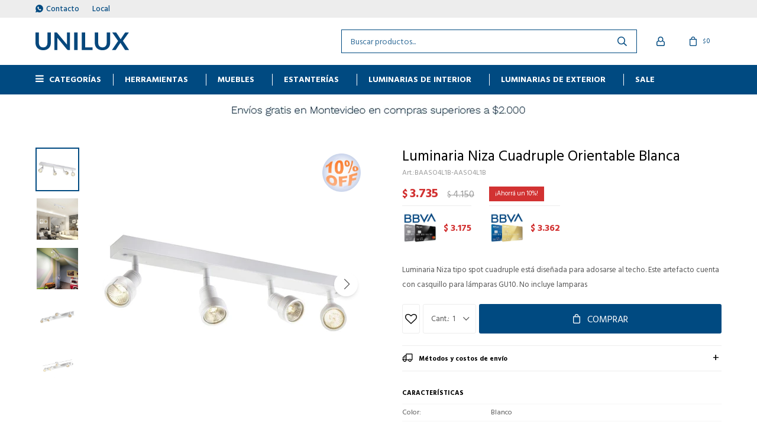

--- FILE ---
content_type: text/html; charset=utf-8
request_url: https://unilux.com.uy/catalogo/luminaria-niza-cuadruple-orientable-blanca_BAASO4L1B_AASO4L1B
body_size: 11527
content:
 <!DOCTYPE html> <html lang="es" class="no-js"> <head itemscope itemtype="http://schema.org/WebSite"> <meta charset="utf-8" /> <script> const GOOGLE_MAPS_CHANNEL_ID = '38'; </script> <link rel='preconnect' href='https://f.fcdn.app' /> <link rel='preconnect' href='https://fonts.googleapis.com' /> <link rel='preconnect' href='https://www.facebook.com' /> <link rel='preconnect' href='https://www.google-analytics.com' /> <link rel="dns-prefetch" href="https://cdnjs.cloudflare.com" /> <title itemprop='name'>Luminaria Niza Cuadruple Orientable Blanca — Unilux</title> <meta name="description" content="Luminaria Niza tipo spot cuadruple está diseñada para adosarse al techo. Este artefacto cuenta con casquillo para lámparas GU10. No incluye lamparas" /> <meta name="keywords" content="" /> <link itemprop="url" rel="canonical" href="https://unilux.com.uy/catalogo/luminaria-niza-cuadruple-orientable-blanca_BAASO4L1B_AASO4L1B" /> <meta property="og:title" content="Luminaria Niza Cuadruple Orientable Blanca — Unilux" /><meta property="og:description" content="Luminaria Niza tipo spot cuadruple está diseñada para adosarse al techo. Este artefacto cuenta con casquillo para lámparas GU10. No incluye lamparas" /><meta property="og:type" content="product" /><meta property="og:image" content="https://f.fcdn.app/imgs/8edcc1/unilux.com.uy/uniluy/2f51/webp/catalogo/BAASO4L1B_AASO4L1B_1/460x460/luminaria-niza-cuadruple-orientable-blanca-luminaria-niza-cuadruple-orientable-blanca.jpg"/><meta property="og:url" content="https://unilux.com.uy/catalogo/luminaria-niza-cuadruple-orientable-blanca_BAASO4L1B_AASO4L1B" /><meta property="og:site_name" content="Unilux" /> <meta name='twitter:description' content='Luminaria Niza tipo spot cuadruple está diseñada para adosarse al techo. Este artefacto cuenta con casquillo para lámparas GU10. No incluye lamparas' /> <meta name='twitter:image' content='https://f.fcdn.app/imgs/8edcc1/unilux.com.uy/uniluy/2f51/webp/catalogo/BAASO4L1B_AASO4L1B_1/460x460/luminaria-niza-cuadruple-orientable-blanca-luminaria-niza-cuadruple-orientable-blanca.jpg' /> <meta name='twitter:url' content='https://unilux.com.uy/catalogo/luminaria-niza-cuadruple-orientable-blanca_BAASO4L1B_AASO4L1B' /> <meta name='twitter:card' content='summary' /> <meta name='twitter:title' content='Luminaria Niza Cuadruple Orientable Blanca — Unilux' /> <script>document.getElementsByTagName('html')[0].setAttribute('class', 'js ' + ('ontouchstart' in window || navigator.msMaxTouchPoints ? 'is-touch' : 'no-touch'));</script> <script> var FN_TC = { M1 : 37.58, M2 : 1 }; </script> <meta id='viewportMetaTag' name="viewport" content="width=device-width, initial-scale=1.0, maximum-scale=1,user-scalable=no"> <link rel="shortcut icon" href="https://f.fcdn.app/assets/commerce/unilux.com.uy/6cfa_d49d/public/web/favicon.ico" /> <link rel="apple-itouch-icon" href="https://f.fcdn.app/assets/commerce/unilux.com.uy/93ee_595f/public/web/favicon.png" /> <link rel="preconnect" href="https://fonts.googleapis.com"> <link rel="preconnect" href="https://fonts.gstatic.com" crossorigin> <link href="https://fonts.googleapis.com/css2?family=Hind+Siliguri:wght@300;400;500;600;700&display=swap" rel="stylesheet"> <link href="https://f.fcdn.app/assets/commerce/unilux.com.uy/0000_d618/s.47534475379432552329621488555243.css" rel="stylesheet"/> <script src="https://f.fcdn.app/assets/commerce/unilux.com.uy/0000_d618/s.19754186035252118222665717260525.js"></script> <!--[if lt IE 9]> <script type="text/javascript" src="https://cdnjs.cloudflare.com/ajax/libs/html5shiv/3.7.3/html5shiv.js"></script> <![endif]--> <link rel="manifest" href="https://f.fcdn.app/assets/manifest.json" /> </head> <body id='pgCatalogoDetalle' class='headerMenuFullWidth footer1 headerSubMenuFade buscadorSlideTop compraSlide compraLeft filtrosFixed fichaMobileFixedActions layout03'> <div id="pre"> <div id="wrapper"> <header id="header" role="banner"> <div class="cnt"> <div id="logo"><a href="/"><img src="https://f.fcdn.app/assets/commerce/unilux.com.uy/fc1d_f6f3/public/web/img/logo.svg" alt="Unilux" /></a></div> <nav id="menu" data-fn="fnMainMenu"> <ul class="lst main"> <li class="it categoria"> <span class="tit">Categorías</span> <div class="subMenu"> <div class="cnt"> <ul> <li class="hdr iluminacion"><a target="_self" href="https://unilux.com.uy/iluminacion" class="tit">Iluminación</a> <ul class="menuDesplegable-ul"> <li><a href="/iluminacion/fuentes-de-luz-lamparas" target="_self">Fuentes de luz - Lámparas </a> </li> <li><a href="/iluminacion/luminarias" target="_self">Luminarias </a> </li> <li><a href="/iluminacion/accesorios" target="_self">Accesorios</a> </li> <li><a href="/iluminacion/emergencia" target="_self">Emergencia</a> </li> <li><a href="/iluminacion/iluminacion-solar" target="_self">Iluminación solar</a> </li> <li><a href="/iluminacion/renovables" target="_self">Renovables</a> </li> <li><a href="/iluminacion/ventiladores" target="_self">Ventiladores</a> </li> </ul> </li> <li class="hdr electrodomesticos"><a target="_self" href="https://unilux.com.uy/electrodomesticos" class="tit">Electrodomésticos</a> <ul class="menuDesplegable-ul"> <li><a href="https://unilux.com.uy/electrodomesticos/cocina" target="_self">Cocina</a> </li> <li><a href="https://unilux.com.uy/electrodomesticos/cuidado-personal" target="_self">Cuidado personal</a> </li> <li><a href="https://unilux.com.uy/electrodomesticos/limpieza" target="_self">Limpieza</a> </li> </ul> </li> <li class="hdr hogar-muebles-jardin"><a target="_self" href="https://unilux.com.uy/hogar-muebles-jardin" class="tit">Hogar, muebles y jardín</a> <ul class="menuDesplegable-ul"> <li><a href="https://unilux.com.uy/hogar-muebles-jardin/hogar-muebles-y-jardin/muebles" target="_self">Muebles</a> <ul> <li><a href="https://unilux.com.uy/hogar-muebles-jardin/hogar-muebles-y-jardin/muebles/escritorios-oficinas" target="_self">Escritorios/Oficinas</a> <li><a href="https://unilux.com.uy/hogar-muebles-jardin/hogar-muebles-y-jardin/muebles/sillas" target="_self">Sillas</a> <li><a href="https://unilux.com.uy/hogar-muebles-jardin/hogar-muebles-y-jardin/muebles/mesas" target="_self">Mesas</a> </ul> </li> <li><a href="https://unilux.com.uy/hogar-muebles-jardin/hogar-muebles-y-jardin/dormitorio" target="_self">Dormitorio</a> <ul> <li><a href="https://unilux.com.uy/hogar-muebles-jardin/hogar-muebles-y-jardin/dormitorio/colchones-sommiers" target="_self">Colchones y Sommiers</a> </ul> </li> <li><a href="https://unilux.com.uy/hogar-muebles-jardin/hogar-muebles-y-jardin/estanterias" target="_self">Estanterias</a> </li> <li><a href="https://unilux.com.uy/catalogo?q=gazebos" target="_self">Gazebos</a> </li> <li><a href="https://unilux.com.uy/catalogo?q=contenedor" target="_self">Limpieza</a> </li> </ul> </li> <li class="hdr bazar-ferreteria"><a target="_self" href="https://unilux.com.uy/bazar-ferreteria" class="tit">Ferretería</a> <ul class="menuDesplegable-ul"> <li><a href="https://unilux.com.uy/bazar-ferreteria/bazar-y-ferreteria/herramientas" target="_self">Herramientas</a> </li> </ul> </li> <li class="hdr electricidad"><a target="_self" href="https://unilux.com.uy/electricidad" class="tit">Electricidad</a> </li> </ul> </div> </div> </li> <li class="it herramientas"> <a href='https://unilux.com.uy/catalogo/bazar-y-ferreteria/herramientas' target='_self' class="tit">HERRAMIENTAS</a> </li> <li class="it "> <a href='https://unilux.com.uy/hogar-muebles-jardin/hogar-muebles-y-jardin/muebles' target='_self' class="tit">MUEBLES</a> </li> <li class="it estanterias"> <a href='https://unilux.com.uy/catalogo/hogar-muebles-y-jardin/estanterias' target='_self' class="tit">ESTANTERÍAS</a> </li> <li class="it fn-desktopOnly"> <a href='/iluminacion/luminarias?uso=interior' target='_self' class="tit">Luminarias de interior</a> </li> <li class="it fn-desktopOnly"> <a href='/iluminacion/luminarias?uso=exterior' target='_self' class="tit">Luminarias de exterior</a> </li> <li class="it "> <a href='/catalogo?grp=2' target='_self' class="tit">Sale</a> </li> </ul> </nav> <div class="toolsItem frmBusqueda" data-version='1'> <button type="button" class="btnItem btnMostrarBuscador"> <span class="ico"></span> <span class="txt"></span> </button> <form action="/catalogo"> <div class="cnt"> <span class="btnCerrar"> <span class="ico"></span> <span class="txt"></span> </span> <label class="lbl"> <b>Buscar productos</b> <input maxlength="48" required="" autocomplete="off" type="search" name="q" placeholder="Buscar productos..." /> </label> <button class="btnBuscar" type="submit"> <span class="ico"></span> <span class="txt"></span> </button> </div> </form> </div> <div class="toolsItem accesoMiCuentaCnt" data-logged="off" data-version='1'> <a href="/mi-cuenta" class="btnItem btnMiCuenta"> <span class="ico"></span> <span class="txt"></span> <span class="usuario"> <span class="nombre"></span> <span class="apellido"></span> </span> </a> <div class="miCuentaMenu"> <ul class="lst"> <li class="it"><a href='/mi-cuenta/mis-datos' class="tit" >Mis datos</a></li> <li class="it"><a href='/mi-cuenta/direcciones' class="tit" >Mis direcciones</a></li> <li class="it"><a href='/mi-cuenta/compras' class="tit" >Mis compras</a></li> <li class="it"><a href='/mi-cuenta/wish-list' class="tit" >Wish List</a></li> <li class="it itSalir"><a href='/salir' class="tit" >Salir</a></li> </ul> </div> </div> <div id="miCompra" data-show="off" data-fn="fnMiCompra" class="toolsItem" data-version="1"> </div> <div id="infoTop"><span class="tel">092868389</span> <span class="info">Horarios: Lunes a Viernes: 9:00 a 18:00 hrs Sábados: 9:00 a 15:00 hrs</span></div> <nav id="menuTop"> <ul class="lst"> <li class="it "><a target="_self" class="tit" href="https://unilux.com.uy/contacto">Contacto</a></li> <li class="it "><a target="_self" class="tit" href="https://unilux.com.uy/tiendas">Local</a></li> </ul> </nav> <a id="btnMainMenuMobile" href="javascript:mainMenuMobile.show();"><span class="ico">&#59421;</span><span class="txt">Menú</span></a> </div> </header> <!-- end:header --> <div data-id="8" data-area="Top" class="banner"><picture><source media="(min-width: 1280px)" srcset="//f.fcdn.app/imgs/91acf2/unilux.com.uy/uniluy/ddc2/webp/recursos/29/1920x50/top-1-22.jpg" width='1920' height='50' ><source media="(max-width: 1279px) and (min-width: 1024px)" srcset="//f.fcdn.app/imgs/8345e1/unilux.com.uy/uniluy/f34f/webp/recursos/79/1280x50/top-2.jpg" width='1280' height='50' ><source media="(max-width: 640px) AND (orientation: portrait)" srcset="//f.fcdn.app/imgs/c94dc8/unilux.com.uy/uniluy/7854/webp/recursos/81/640x70/top-4.jpg" width='640' height='70' ><source media="(max-width: 1023px)" srcset="//f.fcdn.app/imgs/1dcffe/unilux.com.uy/uniluy/14e4/webp/recursos/80/1024x50/top-3.jpg" width='1024' height='50' ><img src="//f.fcdn.app/imgs/91acf2/unilux.com.uy/uniluy/ddc2/webp/recursos/29/1920x50/top-1-22.jpg" alt="envios gratis" width='1920' height='50' ></picture></div> <div id="central"> <section id="main" role="main"> <div id="fichaProducto" class="rebajado descuento" data-tit="Luminaria Niza Cuadruple Orientable Blanca" data-totImagenes="5" data-agotado="off"> <div class="cnt"> <div data-fn="fnSwiperFicha" data-thumbs="true" data-thumbs-direction="vertical" class="fichaImagenes nav"> <div class="imagenProducto swiper-container" data-fn="fnGaleria"> <div class="swiper-wrapper"> <span class="zoom item swiper-slide"> <a class="img source" href="//f.fcdn.app/imgs/9efcb6/unilux.com.uy/uniluy/2f51/webp/catalogo/BAASO4L1B_AASO4L1B_1/1500-1500/luminaria-niza-cuadruple-orientable-blanca-luminaria-niza-cuadruple-orientable-blanca.jpg"> <img loading='lazy' data-src-g="//f.fcdn.app/imgs/724a53/unilux.com.uy/uniluy/2f51/webp/catalogo/BAASO4L1B_AASO4L1B_1/1920-1200/luminaria-niza-cuadruple-orientable-blanca-luminaria-niza-cuadruple-orientable-blanca.jpg" src='//f.fcdn.app/imgs/8edcc1/unilux.com.uy/uniluy/2f51/webp/catalogo/BAASO4L1B_AASO4L1B_1/460x460/luminaria-niza-cuadruple-orientable-blanca-luminaria-niza-cuadruple-orientable-blanca.jpg' alt='Luminaria Niza Cuadruple Orientable Blanca Luminaria Niza Cuadruple Orientable Blanca' width='460' height='460' /> </a> </span> <span class="zoom item swiper-slide"> <a class="img source" href="//f.fcdn.app/imgs/72461d/unilux.com.uy/uniluy/d15c/webp/catalogo/BAASO4L1B_AASO4L1B_2/1500-1500/luminaria-niza-cuadruple-orientable-blanca-luminaria-niza-cuadruple-orientable-blanca.jpg"> <img loading='lazy' data-src-g="//f.fcdn.app/imgs/491a53/unilux.com.uy/uniluy/d15c/webp/catalogo/BAASO4L1B_AASO4L1B_2/1920-1200/luminaria-niza-cuadruple-orientable-blanca-luminaria-niza-cuadruple-orientable-blanca.jpg" src='//f.fcdn.app/imgs/17c08c/unilux.com.uy/uniluy/d15c/webp/catalogo/BAASO4L1B_AASO4L1B_2/460x460/luminaria-niza-cuadruple-orientable-blanca-luminaria-niza-cuadruple-orientable-blanca.jpg' alt='Luminaria Niza Cuadruple Orientable Blanca Luminaria Niza Cuadruple Orientable Blanca' width='460' height='460' /> </a> </span> <span class="zoom item swiper-slide"> <a class="img source" href="//f.fcdn.app/imgs/697e5e/unilux.com.uy/uniluy/a001/webp/catalogo/BAASO4L1B_AASO4L1B_3/1500-1500/luminaria-niza-cuadruple-orientable-blanca-luminaria-niza-cuadruple-orientable-blanca.jpg"> <img loading='lazy' data-src-g="//f.fcdn.app/imgs/94697b/unilux.com.uy/uniluy/a001/webp/catalogo/BAASO4L1B_AASO4L1B_3/1920-1200/luminaria-niza-cuadruple-orientable-blanca-luminaria-niza-cuadruple-orientable-blanca.jpg" src='//f.fcdn.app/imgs/5818c5/unilux.com.uy/uniluy/a001/webp/catalogo/BAASO4L1B_AASO4L1B_3/460x460/luminaria-niza-cuadruple-orientable-blanca-luminaria-niza-cuadruple-orientable-blanca.jpg' alt='Luminaria Niza Cuadruple Orientable Blanca Luminaria Niza Cuadruple Orientable Blanca' width='460' height='460' /> </a> </span> <span class="zoom item swiper-slide"> <a class="img source" href="//f.fcdn.app/imgs/1cd782/unilux.com.uy/uniluy/3158/webp/catalogo/BAASO4L1B_AASO4L1B_4/1500-1500/luminaria-niza-cuadruple-orientable-blanca-luminaria-niza-cuadruple-orientable-blanca.jpg"> <img loading='lazy' data-src-g="//f.fcdn.app/imgs/17e40c/unilux.com.uy/uniluy/3158/webp/catalogo/BAASO4L1B_AASO4L1B_4/1920-1200/luminaria-niza-cuadruple-orientable-blanca-luminaria-niza-cuadruple-orientable-blanca.jpg" src='//f.fcdn.app/imgs/828986/unilux.com.uy/uniluy/3158/webp/catalogo/BAASO4L1B_AASO4L1B_4/460x460/luminaria-niza-cuadruple-orientable-blanca-luminaria-niza-cuadruple-orientable-blanca.jpg' alt='Luminaria Niza Cuadruple Orientable Blanca Luminaria Niza Cuadruple Orientable Blanca' width='460' height='460' /> </a> </span> <span class="zoom item swiper-slide"> <a class="img source" href="//f.fcdn.app/imgs/3e6750/unilux.com.uy/uniluy/90de/webp/catalogo/BAASO4L1B_AASO4L1B_5/1500-1500/luminaria-niza-cuadruple-orientable-blanca-luminaria-niza-cuadruple-orientable-blanca.jpg"> <img loading='lazy' data-src-g="//f.fcdn.app/imgs/b8753d/unilux.com.uy/uniluy/90de/webp/catalogo/BAASO4L1B_AASO4L1B_5/1920-1200/luminaria-niza-cuadruple-orientable-blanca-luminaria-niza-cuadruple-orientable-blanca.jpg" src='//f.fcdn.app/imgs/35891c/unilux.com.uy/uniluy/90de/webp/catalogo/BAASO4L1B_AASO4L1B_5/460x460/luminaria-niza-cuadruple-orientable-blanca-luminaria-niza-cuadruple-orientable-blanca.jpg' alt='Luminaria Niza Cuadruple Orientable Blanca Luminaria Niza Cuadruple Orientable Blanca' width='460' height='460' /> </a> </span> </div> <div class="cocardas"><div class="ctm"><div class="ico promo promo59" data-id="59"><img loading='lazy' src='//f.fcdn.app/imgs/dbfdeb/unilux.com.uy/uniluy/98b7/webp/promociones/492/100-100/10-1.png' alt='10% OFF' /><span class="por fn-hidden"><span class=int>10</span></span></div></div></div> </div> <div class="swiperThumbs"> <ul class="lst lstThumbs"> <li class="it"> <a target="_blank" data-standard="//f.fcdn.app/imgs/8edcc1/unilux.com.uy/uniluy/2f51/webp/catalogo/BAASO4L1B_AASO4L1B_1/460x460/luminaria-niza-cuadruple-orientable-blanca-luminaria-niza-cuadruple-orientable-blanca.jpg" href="//f.fcdn.app/imgs/59e2f8/unilux.com.uy/uniluy/2f51/webp/catalogo/BAASO4L1B_AASO4L1B_1/2000-2000/luminaria-niza-cuadruple-orientable-blanca-luminaria-niza-cuadruple-orientable-blanca.jpg"><img loading='lazy' src='//f.fcdn.app/imgs/8edcc1/unilux.com.uy/uniluy/2f51/webp/catalogo/BAASO4L1B_AASO4L1B_1/460x460/luminaria-niza-cuadruple-orientable-blanca-luminaria-niza-cuadruple-orientable-blanca.jpg' alt='Luminaria Niza Cuadruple Orientable Blanca Luminaria Niza Cuadruple Orientable Blanca' width='460' height='460' /></a> </li> <li class="it"> <a target="_blank" data-standard="//f.fcdn.app/imgs/17c08c/unilux.com.uy/uniluy/d15c/webp/catalogo/BAASO4L1B_AASO4L1B_2/460x460/luminaria-niza-cuadruple-orientable-blanca-luminaria-niza-cuadruple-orientable-blanca.jpg" href="//f.fcdn.app/imgs/87c8d1/unilux.com.uy/uniluy/d15c/webp/catalogo/BAASO4L1B_AASO4L1B_2/2000-2000/luminaria-niza-cuadruple-orientable-blanca-luminaria-niza-cuadruple-orientable-blanca.jpg"><img loading='lazy' src='//f.fcdn.app/imgs/17c08c/unilux.com.uy/uniluy/d15c/webp/catalogo/BAASO4L1B_AASO4L1B_2/460x460/luminaria-niza-cuadruple-orientable-blanca-luminaria-niza-cuadruple-orientable-blanca.jpg' alt='Luminaria Niza Cuadruple Orientable Blanca Luminaria Niza Cuadruple Orientable Blanca' width='460' height='460' /></a> </li> <li class="it"> <a target="_blank" data-standard="//f.fcdn.app/imgs/5818c5/unilux.com.uy/uniluy/a001/webp/catalogo/BAASO4L1B_AASO4L1B_3/460x460/luminaria-niza-cuadruple-orientable-blanca-luminaria-niza-cuadruple-orientable-blanca.jpg" href="//f.fcdn.app/imgs/df2018/unilux.com.uy/uniluy/a001/webp/catalogo/BAASO4L1B_AASO4L1B_3/2000-2000/luminaria-niza-cuadruple-orientable-blanca-luminaria-niza-cuadruple-orientable-blanca.jpg"><img loading='lazy' src='//f.fcdn.app/imgs/5818c5/unilux.com.uy/uniluy/a001/webp/catalogo/BAASO4L1B_AASO4L1B_3/460x460/luminaria-niza-cuadruple-orientable-blanca-luminaria-niza-cuadruple-orientable-blanca.jpg' alt='Luminaria Niza Cuadruple Orientable Blanca Luminaria Niza Cuadruple Orientable Blanca' width='460' height='460' /></a> </li> <li class="it"> <a target="_blank" data-standard="//f.fcdn.app/imgs/828986/unilux.com.uy/uniluy/3158/webp/catalogo/BAASO4L1B_AASO4L1B_4/460x460/luminaria-niza-cuadruple-orientable-blanca-luminaria-niza-cuadruple-orientable-blanca.jpg" href="//f.fcdn.app/imgs/b8f390/unilux.com.uy/uniluy/3158/webp/catalogo/BAASO4L1B_AASO4L1B_4/2000-2000/luminaria-niza-cuadruple-orientable-blanca-luminaria-niza-cuadruple-orientable-blanca.jpg"><img loading='lazy' src='//f.fcdn.app/imgs/828986/unilux.com.uy/uniluy/3158/webp/catalogo/BAASO4L1B_AASO4L1B_4/460x460/luminaria-niza-cuadruple-orientable-blanca-luminaria-niza-cuadruple-orientable-blanca.jpg' alt='Luminaria Niza Cuadruple Orientable Blanca Luminaria Niza Cuadruple Orientable Blanca' width='460' height='460' /></a> </li> <li class="it"> <a target="_blank" data-standard="//f.fcdn.app/imgs/35891c/unilux.com.uy/uniluy/90de/webp/catalogo/BAASO4L1B_AASO4L1B_5/460x460/luminaria-niza-cuadruple-orientable-blanca-luminaria-niza-cuadruple-orientable-blanca.jpg" href="//f.fcdn.app/imgs/32bdba/unilux.com.uy/uniluy/90de/webp/catalogo/BAASO4L1B_AASO4L1B_5/2000-2000/luminaria-niza-cuadruple-orientable-blanca-luminaria-niza-cuadruple-orientable-blanca.jpg"><img loading='lazy' src='//f.fcdn.app/imgs/35891c/unilux.com.uy/uniluy/90de/webp/catalogo/BAASO4L1B_AASO4L1B_5/460x460/luminaria-niza-cuadruple-orientable-blanca-luminaria-niza-cuadruple-orientable-blanca.jpg' alt='Luminaria Niza Cuadruple Orientable Blanca Luminaria Niza Cuadruple Orientable Blanca' width='460' height='460' /></a> </li> </ul> </div> </div> <div class="hdr"> <h1 class="tit">Luminaria Niza Cuadruple Orientable Blanca</h1> <div class="cod">BAASO4L1B-AASO4L1B</div> </div> <div class="preciosWrapper"> <div class="precios"> <strong class="precio venta"><span class="sim">$</span> <span class="monto">3.735</span></strong> <del class="precio lista"><span class="sim">$</span> <span class="monto">4.150</span></del> </div><span class="porcRebaja"><span class="aux"><span class=int>10</span></span></span><div class="descuentosMDP"><div class='desc_5'> <span class='img' title='Dcto BBVA COM 30% (MUESTRA)'><img loading='lazy' src='//f.fcdn.app/imgs/774bb5/unilux.com.uy/uniluy/a484/webp/descuentos/72/0x0/black.jpg' alt='Dcto BBVA COM 30% (MUESTRA)' /></span> <span class="precio"><span class="sim">$</span> <span class="monto">3.175</span></span></div><div class='desc_2'> <span class='img' title='Dcto BBVA COM 20% -'><img loading='lazy' src='//f.fcdn.app/imgs/9fc59b/unilux.com.uy/uniluy/7343/webp/descuentos/68/0x0/oro.jpg' alt='Dcto BBVA COM 20% -' /></span> <span class="precio"><span class="sim">$</span> <span class="monto">3.362</span></span></div></div> </div> <div class="desc"> <p>Luminaria Niza tipo spot cuadruple está diseñada para adosarse al techo. Este artefacto cuenta con casquillo para lámparas GU10. No incluye lamparas</p> </div> <div style="display: none;" id="_jsonDataFicha_"> {"sku":{"fen":"1:BAASO4L1B:AASO4L1B:U:1","com":"AASO4L1B"},"producto":{"codigo":"BAASO4L1B","nombre":"Luminaria Niza Cuadruple Orientable Blanca","categoria":"Iluminaci\u00f3n > Luminarias","marca":"Serlux"},"variante":{"codigo":"AASO4L1B","codigoCompleto":"BAASO4L1BAASO4L1B","nombre":"Luminaria Niza Cuadruple Orientable Blanca","nombreCompleto":"Luminaria Niza Cuadruple Orientable Blanca","img":{"u":"\/\/f.fcdn.app\/imgs\/630a43\/unilux.com.uy\/uniluy\/2f51\/webp\/catalogo\/BAASO4L1B_AASO4L1B_1\/1024-1024\/luminaria-niza-cuadruple-orientable-blanca-luminaria-niza-cuadruple-orientable-blanca.jpg"},"url":"https:\/\/unilux.com.uy\/catalogo\/luminaria-niza-cuadruple-orientable-blanca_BAASO4L1B_AASO4L1B","tieneStock":true,"ordenVariante":"999"},"nomPresentacion":"U","nombre":"Luminaria Niza Cuadruple Orientable Blanca","nombreCompleto":"Luminaria Niza Cuadruple Orientable Blanca","precioMonto":3735,"moneda":{"nom":"M1","nro":858,"cod":"UYU","sim":"$"},"sale":false,"outlet":false,"nuevo":false,"carac":{"tipo":"Comercial, Residencial","ubicacion":"Techo","montaje":"Adosado","material":"Aluminio","estilo":"Cl\u00e1sico","uso":"Interior","dimerizable":"No","color":"Blanco"}} </div> <form id="frmComprarArticulo" class="frmComprar" action="/mi-compra?o=agregar" method="post"> <div class="cnt"> <input type="hidden" name="sku" value="1:BAASO4L1B:AASO4L1B:U:1" /> <div id="mainActions"> <span class="btnWishlist" data-fn="fnEditWishList" data-cod-producto="BAASO4L1B" data-cod-variante="AASO4L1B"> </span> <select required name="qty" class="custom"> <option>1 </option> <option>2 </option> <option>3 </option> <option>4 </option> <option>5 </option> <option>6 </option> <option>7 </option> <option>8 </option> <option>9 </option> <option>10 </option> <option>11 </option> <option>12 </option> <option>13 </option> <option>14 </option> <option>15 </option> <option>16 </option> <option>17 </option> <option>18 </option> <option>19 </option> <option>20 </option> </select> <button id="btnComprar" type="submit" class="btn btn01">Comprar</button> </div> </div> </form> <div id="infoEnvio" class="blk" data-fn="fnAmpliarInfoEnvio"> <div class="hdr"> <strong class="tit">Métodos y costos de envío</strong> </div> <div class="cnt"> <ul> <li> <strong>Flex - Envíos en Montevideo hasta 24hs:</strong><br> Envío sin costo en compras mayores a $ 2.000 | Costo normal: $ 250. </li> <li> <strong>Standard - Envíos en Montevideo hasta 72hs:</strong><br> Envío sin costo en compras mayores a $ 2.000 | Costo normal: $ 190. </li> <li> <strong>Interior - Envíos a todo el país hasta 72hs:</strong><br> Costo normal: $ 485. </li> <li> <strong>Flex - Envíos en Montevideo hasta 24hs:</strong><br> Envío sin costo en compras mayores a $ 2.000 | Costo normal: $ 250. </li> <li> <strong>Standard - Envíos en Montevideo hasta 72hs:</strong><br> Envío sin costo en compras mayores a $ 2.000 | Costo normal: $ 200. </li> <li> <strong>PedidosYa:</strong><br> Costo normal: $ 150. </li> </ul> </div> </div> <div id="blkCaracteristicas" class="blk"> <div class="hdr"> <div class="tit">Características</div> </div> <div class="cnt"> <div class="lst lstCaracteristicas"><div class="it" data-codigo="color"> <span class="tit">Color</span> <span class="val">Blanco</span></div><div class="it" data-codigo="ubicacion"> <span class="tit">Para</span> <span class="val">Techo</span></div><div class="it" data-codigo="montaje"> <span class="tit">Montaje</span> <span class="val">Adosado</span></div><div class="it" data-codigo="uso"> <span class="tit">Uso</span> <span class="val">Interior</span></div><div class="it" data-codigo="tipo"> <span class="tit">Tipo</span> <span class="val">Comercial, Residencial</span></div><div class="it" data-codigo="estilo"> <span class="tit">Estilo</span> <span class="val">Clásico</span></div><div class="it" data-codigo="material"> <span class="tit">Material</span> <span class="val">Aluminio</span></div><div class="it" data-codigo="proteccion-ip"> <span class="tit">Protección IP</span> <span class="val">IP20</span></div><div class="it" data-codigo="medidas-cm"> <span class="tit">Medidas (Cm)</span> <span class="val">Medida de la base: Largo 40 Cm. Ancho: 8 Cm.</span></div><div class="it" data-codigo="driver-regulable"> <span class="tit">Driver Regulable</span> <span class="val">No</span></div><div class="it" data-codigo="certificados"> <span class="tit">Certificados</span> <span class="val">CE &amp;amp; RoHS, TUV</span></div><div class="it" data-codigo="dimerizable"> <span class="tit">Dimerizable</span> <span class="val">No</span></div><div class="it" data-codigo="tension-nominal"> <span class="tit">Tensión Nominal</span> <span class="val">220-240VAC</span></div><div class="it" data-codigo="casquillo"> <span class="tit">Casquillo</span> <span class="val">GU10</span></div><div class="it" data-codigo="garantia"> <span class="tit">Garantía</span> <span class="val">1 Año</span></div></div> </div> </div> </div> <div class="tabs blkDetalle" data-fn="fnCrearTabs"> <div class="it"> <span class="tit">Descripción</span> <div class="cnt" data-fn="fnFixVideosYoutube"> <div class="text"> El estilo clasico y minimalista de este artefacto hace que sea versatil y pueda adaptarse a cualquier espacio. Este tipo de luminarias orientables nos permiten direccionar la luz hacia donde sea necesario. La luz que emita esta lámpara dependerá de las bombillas que le instalemos. <p class="leyenda">Imagen meramente ilustrativa. 30 días de cambio a partir de la fecha de compra.</p> </div> </div> </div> </div> <div class="imagenesArticulo"> <div class="cnt"> <div class="it"><img loading='lazy' data-src-g="//f.fcdn.app/imgs/724a53/unilux.com.uy/uniluy/2f51/webp/catalogo/BAASO4L1B_AASO4L1B_1/1920-1200/luminaria-niza-cuadruple-orientable-blanca-luminaria-niza-cuadruple-orientable-blanca.jpg" src='//f.fcdn.app/imgs/8edcc1/unilux.com.uy/uniluy/2f51/webp/catalogo/BAASO4L1B_AASO4L1B_1/460x460/luminaria-niza-cuadruple-orientable-blanca-luminaria-niza-cuadruple-orientable-blanca.jpg' alt='Luminaria Niza Cuadruple Orientable Blanca Luminaria Niza Cuadruple Orientable Blanca' width='460' height='460' /></div> <div class="it"><img loading='lazy' data-src-g="//f.fcdn.app/imgs/491a53/unilux.com.uy/uniluy/d15c/webp/catalogo/BAASO4L1B_AASO4L1B_2/1920-1200/luminaria-niza-cuadruple-orientable-blanca-luminaria-niza-cuadruple-orientable-blanca.jpg" src='//f.fcdn.app/imgs/17c08c/unilux.com.uy/uniluy/d15c/webp/catalogo/BAASO4L1B_AASO4L1B_2/460x460/luminaria-niza-cuadruple-orientable-blanca-luminaria-niza-cuadruple-orientable-blanca.jpg' alt='Luminaria Niza Cuadruple Orientable Blanca Luminaria Niza Cuadruple Orientable Blanca' width='460' height='460' /></div> <div class="it"><img loading='lazy' data-src-g="//f.fcdn.app/imgs/94697b/unilux.com.uy/uniluy/a001/webp/catalogo/BAASO4L1B_AASO4L1B_3/1920-1200/luminaria-niza-cuadruple-orientable-blanca-luminaria-niza-cuadruple-orientable-blanca.jpg" src='//f.fcdn.app/imgs/5818c5/unilux.com.uy/uniluy/a001/webp/catalogo/BAASO4L1B_AASO4L1B_3/460x460/luminaria-niza-cuadruple-orientable-blanca-luminaria-niza-cuadruple-orientable-blanca.jpg' alt='Luminaria Niza Cuadruple Orientable Blanca Luminaria Niza Cuadruple Orientable Blanca' width='460' height='460' /></div> <div class="it"><img loading='lazy' data-src-g="//f.fcdn.app/imgs/17e40c/unilux.com.uy/uniluy/3158/webp/catalogo/BAASO4L1B_AASO4L1B_4/1920-1200/luminaria-niza-cuadruple-orientable-blanca-luminaria-niza-cuadruple-orientable-blanca.jpg" src='//f.fcdn.app/imgs/828986/unilux.com.uy/uniluy/3158/webp/catalogo/BAASO4L1B_AASO4L1B_4/460x460/luminaria-niza-cuadruple-orientable-blanca-luminaria-niza-cuadruple-orientable-blanca.jpg' alt='Luminaria Niza Cuadruple Orientable Blanca Luminaria Niza Cuadruple Orientable Blanca' width='460' height='460' /></div> <div class="it"><img loading='lazy' data-src-g="//f.fcdn.app/imgs/b8753d/unilux.com.uy/uniluy/90de/webp/catalogo/BAASO4L1B_AASO4L1B_5/1920-1200/luminaria-niza-cuadruple-orientable-blanca-luminaria-niza-cuadruple-orientable-blanca.jpg" src='//f.fcdn.app/imgs/35891c/unilux.com.uy/uniluy/90de/webp/catalogo/BAASO4L1B_AASO4L1B_5/460x460/luminaria-niza-cuadruple-orientable-blanca-luminaria-niza-cuadruple-orientable-blanca.jpg' alt='Luminaria Niza Cuadruple Orientable Blanca Luminaria Niza Cuadruple Orientable Blanca' width='460' height='460' /></div> </div> </div> <div class="nav" id="blkProductosRelacionados" data-fn="fnSwiperSlider" data-breakpoints-slides='[2,3,4]' data-breakpoints-spacing='[10,15,20]'> <div class="swiper blkProductos"> <div class="hdr"> <div class="tit">Productos que te pueden interesar</div> </div> <div class="cnt"> <div class='articleList aListProductos ' data-tot='6' data-totAbs='0' data-cargarVariantes='0'><div class='it rebajado descuento grp38 grp51' data-disp='1' data-codProd='BAR114CSB' data-codVar='AR114CSB' data-im='//f.fcdn.app/assets/nd.png'><div class='cnt'><a class="img" href="https://unilux.com.uy/catalogo/luminaria-de-techo-cuadruple-ar111-blanco_BAR114CSB_AR114CSB" title="Luminaria de Techo Cuadruple AR111 Blanco"> <div class="cocardas"><div class="ctm"><div class="ico promo promo59" data-id="59"><img loading='lazy' src='//f.fcdn.app/imgs/dbfdeb/unilux.com.uy/uniluy/98b7/webp/promociones/492/100-100/10-1.png' alt='10% OFF' /><span class="por fn-hidden"><span class=int>10</span></span></div></div></div> <img loading='lazy' src='//f.fcdn.app/imgs/c4b5e5/unilux.com.uy/uniluy/07cd/webp/catalogo/BAR114CSB_AR114CSB_1/460x460/luminaria-de-techo-para-adosar-cuadruple-ar111-blanco-luminaria-de-techo-cuadruple-ar111-blanco.jpg' alt='Luminaria de techo para Adosar Cuadruple AR111 Blanco Luminaria de Techo Cuadruple AR111 Blanco' width='460' height='460' /> <span data-fn="fnLoadImg" data-src="//f.fcdn.app/imgs/8ef2cd/unilux.com.uy/uniluy/5771/webp/catalogo/BAR114CSB_AR114CSB_2/460x460/luminaria-de-techo-para-adosar-cuadruple-ar111-blanco-luminaria-de-techo-cuadruple-ar111-blanco.jpg" data-alt="" data-w="460" data-h="460"></span> <span class="btnWishlist" data-fn="fnEditWishList" data-cod-producto="BAR114CSB" data-cod-variante="AR114CSB"></span> </a> <div class="info" data-fn="fnGenerarEtiquetaAgotado"> <a class="tit" href="https://unilux.com.uy/catalogo/luminaria-de-techo-cuadruple-ar111-blanco_BAR114CSB_AR114CSB" title="Luminaria de Techo Cuadruple AR111 Blanco"><h2>Luminaria de Techo Cuadruple AR111 Blanco</h2></a> <div class="precios"> <strong class="precio venta"><span class="sim">$</span> <span class="monto">2.817</span></strong> <del class="precio lista"><span class="sim">$</span> <span class="monto">3.130</span></del> </div> <span class="porcRebaja"><span class="aux"><span class=int>10</span></span></span> <div class="descuentosMDP"><div class='desc_5'> <span class='img' title='Dcto BBVA COM 30% (MUESTRA)'><img loading='lazy' src='//f.fcdn.app/imgs/774bb5/unilux.com.uy/uniluy/a484/webp/descuentos/72/0x0/black.jpg' alt='Dcto BBVA COM 30% (MUESTRA)' /></span> <span class="precio"><span class="sim">$</span> <span class="monto">2.394</span></span></div><div class='desc_2'> <span class='img' title='Dcto BBVA COM 20% -'><img loading='lazy' src='//f.fcdn.app/imgs/9fc59b/unilux.com.uy/uniluy/7343/webp/descuentos/68/0x0/oro.jpg' alt='Dcto BBVA COM 20% -' /></span> <span class="precio"><span class="sim">$</span> <span class="monto">2.535</span></span></div></div> <span class="stock" style="display: none">1</span> <span class="consultarStock">Consultar stock</span> <div type="" class="btn btn01 btnConsultarCatalogo" style="width: auto;" data-fn="fnTipoConsultaProductoOffline" data-codigo="{p} echo $varianteSeleccionada->getArticuloPorDefecto()->getSkuComercio(); {/p}">Consultar</div> <div class="qty-wrapper" data-fn="fnComprarDesdeCatalogo"> <div class="qty-container"> <input type="number" class="quantity" value="1" min="1" max="100"> <div class="controls"> <span class="add">+</span> <span class="sub">-</span> </div> <span class="catalogoEnStock enStock">En stock</span> </div> <button id="catalogoComprarBtn" class="btn btn01 btnComprar"> <span></span> </button> <span class="qty-alert"></span> </div> <div class="variantes"></div> <!--<div class="marca">Serlux</div>--> <!--<div class="desc">Este artefacto esta diseñado en aluminio para colocarle cuatro lámparas AR111 en su interior. No incluye lamparas</div>--> </div><input type="hidden" class="json" style="display:none" value="{&quot;sku&quot;:{&quot;fen&quot;:&quot;1:BAR114CSB:AR114CSB:U:1&quot;,&quot;com&quot;:&quot;AR114CSB&quot;},&quot;producto&quot;:{&quot;codigo&quot;:&quot;BAR114CSB&quot;,&quot;nombre&quot;:&quot;Luminaria de techo para Adosar Cuadruple AR111 Blanco&quot;,&quot;categoria&quot;:&quot;Iluminaci\u00f3n &gt; Luminarias&quot;,&quot;marca&quot;:&quot;Serlux&quot;},&quot;variante&quot;:{&quot;codigo&quot;:&quot;AR114CSB&quot;,&quot;codigoCompleto&quot;:&quot;BAR114CSBAR114CSB&quot;,&quot;nombre&quot;:&quot;Luminaria de Techo Cuadruple AR111 Blanco&quot;,&quot;nombreCompleto&quot;:&quot;Luminaria de Techo Cuadruple AR111 Blanco&quot;,&quot;img&quot;:{&quot;u&quot;:&quot;\/\/f.fcdn.app\/imgs\/e9f74c\/unilux.com.uy\/uniluy\/07cd\/webp\/catalogo\/BAR114CSB_AR114CSB_1\/1024-1024\/luminaria-de-techo-para-adosar-cuadruple-ar111-blanco-luminaria-de-techo-cuadruple-ar111-blanco.jpg&quot;},&quot;url&quot;:&quot;https:\/\/unilux.com.uy\/catalogo\/luminaria-de-techo-cuadruple-ar111-blanco_BAR114CSB_AR114CSB&quot;,&quot;tieneStock&quot;:false,&quot;ordenVariante&quot;:&quot;999&quot;},&quot;nomPresentacion&quot;:&quot;U&quot;,&quot;nombre&quot;:&quot;Luminaria de Techo Cuadruple AR111 Blanco&quot;,&quot;nombreCompleto&quot;:&quot;Luminaria de Techo Cuadruple AR111 Blanco&quot;,&quot;precioMonto&quot;:2817,&quot;moneda&quot;:{&quot;nom&quot;:&quot;M1&quot;,&quot;nro&quot;:858,&quot;cod&quot;:&quot;UYU&quot;,&quot;sim&quot;:&quot;$&quot;},&quot;sale&quot;:false,&quot;outlet&quot;:false,&quot;nuevo&quot;:false}" /></div></div><div class='it rebajado descuento grp38 grp51' data-disp='1' data-codProd='ALDTM36' data-codVar='ALDTM36B' data-im='//f.fcdn.app/imgs/4ac1e3/unilux.com.uy/uniluy/f161/webp/catalogo/ALDTM36_ALDTM36B_0/60x60/artefacto-lux-downlight-cuadrado-triple-para-ar111-machado-downlight-lux-triple-ar111-machado-blanco.jpg'><div class='cnt'><a class="img" href="https://unilux.com.uy/catalogo/downlight-lux-triple-ar111-machado-blanco_ALDTM36_ALDTM36B" title="Downlight Lux Triple AR111 Machado Blanco"> <div class="cocardas"><div class="ctm"><div class="ico promo promo59" data-id="59"><img loading='lazy' src='//f.fcdn.app/imgs/dbfdeb/unilux.com.uy/uniluy/98b7/webp/promociones/492/100-100/10-1.png' alt='10% OFF' /><span class="por fn-hidden"><span class=int>10</span><span class=dec>01</span></span></div></div></div> <img loading='lazy' src='//f.fcdn.app/imgs/1f29ba/unilux.com.uy/uniluy/b219/webp/catalogo/ALDTM36_ALDTM36B_1/460x460/artefacto-lux-downlight-cuadrado-triple-para-ar111-machado-downlight-lux-triple-ar111-machado-blanco.jpg' alt='ARTEFACTO LUX DOWNLIGHT CUADRADO TRIPLE PARA AR111 MACHADO Downlight Lux Triple AR111 Machado Blanco' width='460' height='460' /> <span data-fn="fnLoadImg" data-src="//f.fcdn.app/imgs/de539d/unilux.com.uy/uniluy/120c/webp/catalogo/ALDTM36_ALDTM36B_2/460x460/artefacto-lux-downlight-cuadrado-triple-para-ar111-machado-downlight-lux-triple-ar111-machado-blanco.jpg" data-alt="" data-w="460" data-h="460"></span> <span class="btnWishlist" data-fn="fnEditWishList" data-cod-producto="ALDTM36" data-cod-variante="ALDTM36B"></span> </a> <div class="info" data-fn="fnGenerarEtiquetaAgotado"> <a class="tit" href="https://unilux.com.uy/catalogo/downlight-lux-triple-ar111-machado-blanco_ALDTM36_ALDTM36B" title="Downlight Lux Triple AR111 Machado Blanco"><h2>Downlight Lux Triple AR111 Machado Blanco</h2></a> <div class="precios"> <strong class="precio venta"><span class="sim">$</span> <span class="monto">3.065</span></strong> <del class="precio lista"><span class="sim">$</span> <span class="monto">3.406</span></del> </div> <span class="porcRebaja"><span class="aux"><span class=int>10</span><span class=dec>01</span></span></span> <div class="descuentosMDP"><div class='desc_5'> <span class='img' title='Dcto BBVA COM 30% (MUESTRA)'><img loading='lazy' src='//f.fcdn.app/imgs/774bb5/unilux.com.uy/uniluy/a484/webp/descuentos/72/0x0/black.jpg' alt='Dcto BBVA COM 30% (MUESTRA)' /></span> <span class="precio"><span class="sim">$</span> <span class="monto">2.605</span></span></div><div class='desc_2'> <span class='img' title='Dcto BBVA COM 20% -'><img loading='lazy' src='//f.fcdn.app/imgs/9fc59b/unilux.com.uy/uniluy/7343/webp/descuentos/68/0x0/oro.jpg' alt='Dcto BBVA COM 20% -' /></span> <span class="precio"><span class="sim">$</span> <span class="monto">2.759</span></span></div></div> <span class="stock" style="display: none">6</span> <span class="consultarStock">Consultar stock</span> <div type="" class="btn btn01 btnConsultarCatalogo" style="width: auto;" data-fn="fnTipoConsultaProductoOffline" data-codigo="{p} echo $varianteSeleccionada->getArticuloPorDefecto()->getSkuComercio(); {/p}">Consultar</div> <div class="qty-wrapper" data-fn="fnComprarDesdeCatalogo"> <div class="qty-container"> <input type="number" class="quantity" value="1" min="1" max="100"> <div class="controls"> <span class="add">+</span> <span class="sub">-</span> </div> <span class="catalogoEnStock enStock">En stock</span> </div> <button id="catalogoComprarBtn" class="btn btn01 btnComprar"> <span></span> </button> <span class="qty-alert"></span> </div> <div class="variantes"></div> <!--<div class="marca">Serlux</div>--> <!--<div class="desc">La luminaria Machado Triple, esta diseñada para colocarse adosada al techo.<br /> Se le debe colocar tres lámparas AR111 en su interior.<br /> No incluye lámparas.</div>--> </div><input type="hidden" class="json" style="display:none" value="{&quot;sku&quot;:{&quot;fen&quot;:&quot;1:ALDTM36:ALDTM36B:U:1&quot;,&quot;com&quot;:&quot;ALDTM36B&quot;},&quot;producto&quot;:{&quot;codigo&quot;:&quot;ALDTM36&quot;,&quot;nombre&quot;:&quot;ARTEFACTO LUX DOWNLIGHT CUADRADO TRIPLE PARA AR111 MACHADO&quot;,&quot;categoria&quot;:&quot;Iluminaci\u00f3n &gt; Luminarias&quot;,&quot;marca&quot;:&quot;Serlux&quot;},&quot;variante&quot;:{&quot;codigo&quot;:&quot;ALDTM36B&quot;,&quot;codigoCompleto&quot;:&quot;ALDTM36ALDTM36B&quot;,&quot;nombre&quot;:&quot;Downlight Lux Triple AR111 Machado Blanco&quot;,&quot;nombreCompleto&quot;:&quot;Downlight Lux Triple AR111 Machado Blanco&quot;,&quot;img&quot;:{&quot;u&quot;:&quot;\/\/f.fcdn.app\/imgs\/1f0b1d\/unilux.com.uy\/uniluy\/b219\/webp\/catalogo\/ALDTM36_ALDTM36B_1\/1024-1024\/artefacto-lux-downlight-cuadrado-triple-para-ar111-machado-downlight-lux-triple-ar111-machado-blanco.jpg&quot;},&quot;url&quot;:&quot;https:\/\/unilux.com.uy\/catalogo\/downlight-lux-triple-ar111-machado-blanco_ALDTM36_ALDTM36B&quot;,&quot;tieneStock&quot;:false,&quot;ordenVariante&quot;:&quot;908&quot;},&quot;nomPresentacion&quot;:&quot;U&quot;,&quot;nombre&quot;:&quot;Downlight Lux Triple AR111 Machado Blanco&quot;,&quot;nombreCompleto&quot;:&quot;Downlight Lux Triple AR111 Machado Blanco&quot;,&quot;precioMonto&quot;:3065,&quot;moneda&quot;:{&quot;nom&quot;:&quot;M1&quot;,&quot;nro&quot;:858,&quot;cod&quot;:&quot;UYU&quot;,&quot;sim&quot;:&quot;$&quot;},&quot;sale&quot;:false,&quot;outlet&quot;:false,&quot;nuevo&quot;:false}" /></div></div><div class='it rebajado descuento grp38 grp44 grp51' data-disp='1' data-codProd='AASOL40' data-codVar='AASOL40B' data-im='//f.fcdn.app/imgs/d97e84/unilux.com.uy/uniluy/1db0/webp/catalogo/AASOL40_AASOL40B_0/60x60/aasol40-luminaria-de-techo-leticia-cuadruple-blanco.jpg'><div class='cnt'><a class="img" href="https://unilux.com.uy/catalogo/luminaria-de-techo-leticia-cuadruple-blanco_AASOL40_AASOL40B" title="Luminaria de Techo Leticia Cuadruple Blanco"> <div class="cocardas"><div class="ctm"><div class="ico promo promo59" data-id="59"><img loading='lazy' src='//f.fcdn.app/imgs/dbfdeb/unilux.com.uy/uniluy/98b7/webp/promociones/492/100-100/10-1.png' alt='10% OFF' /><span class="por fn-hidden"><span class=int>10</span></span></div></div></div> <img loading='lazy' src='//f.fcdn.app/imgs/7ab8e7/unilux.com.uy/uniluy/5f42/webp/catalogo/AASOL40_AASOL40B_1/460x460/aasol40-luminaria-de-techo-leticia-cuadruple-blanco.jpg' alt='AASOL40 Luminaria de Techo Leticia Cuadruple Blanco' width='460' height='460' /> <span data-fn="fnLoadImg" data-src="//f.fcdn.app/imgs/4f57d4/unilux.com.uy/uniluy/9c32/webp/catalogo/AASOL40_AASOL40B_2/460x460/aasol40-luminaria-de-techo-leticia-cuadruple-blanco.jpg" data-alt="" data-w="460" data-h="460"></span> <span class="btnWishlist" data-fn="fnEditWishList" data-cod-producto="AASOL40" data-cod-variante="AASOL40B"></span> </a> <div class="info" data-fn="fnGenerarEtiquetaAgotado"> <a class="tit" href="https://unilux.com.uy/catalogo/luminaria-de-techo-leticia-cuadruple-blanco_AASOL40_AASOL40B" title="Luminaria de Techo Leticia Cuadruple Blanco"><h2>Luminaria de Techo Leticia Cuadruple Blanco</h2></a> <div class="precios"> <strong class="precio venta"><span class="sim">$</span> <span class="monto">3.239</span></strong> <del class="precio lista"><span class="sim">$</span> <span class="monto">3.599</span></del> </div> <span class="porcRebaja"><span class="aux"><span class=int>10</span></span></span> <div class="descuentosMDP"><div class='desc_5'> <span class='img' title='Dcto BBVA COM 30% (MUESTRA)'><img loading='lazy' src='//f.fcdn.app/imgs/774bb5/unilux.com.uy/uniluy/a484/webp/descuentos/72/0x0/black.jpg' alt='Dcto BBVA COM 30% (MUESTRA)' /></span> <span class="precio"><span class="sim">$</span> <span class="monto">2.753</span></span></div><div class='desc_2'> <span class='img' title='Dcto BBVA COM 20% -'><img loading='lazy' src='//f.fcdn.app/imgs/9fc59b/unilux.com.uy/uniluy/7343/webp/descuentos/68/0x0/oro.jpg' alt='Dcto BBVA COM 20% -' /></span> <span class="precio"><span class="sim">$</span> <span class="monto">2.915</span></span></div></div> <span class="stock" style="display: none">14</span> <span class="consultarStock">Consultar stock</span> <div type="" class="btn btn01 btnConsultarCatalogo" style="width: auto;" data-fn="fnTipoConsultaProductoOffline" data-codigo="{p} echo $varianteSeleccionada->getArticuloPorDefecto()->getSkuComercio(); {/p}">Consultar</div> <div class="qty-wrapper" data-fn="fnComprarDesdeCatalogo"> <div class="qty-container"> <input type="number" class="quantity" value="1" min="1" max="100"> <div class="controls"> <span class="add">+</span> <span class="sub">-</span> </div> <span class="catalogoEnStock enStock">En stock</span> </div> <button id="catalogoComprarBtn" class="btn btn01 btnComprar"> <span></span> </button> <span class="qty-alert"></span> </div> <div class="variantes"></div> <!--<div class="marca">Serlux</div>--> <!--<div class="desc">La luminaria de Techo Leticia Cuadruple Orientable está diseñada en aluminio, se instala adosada al techo.<br /> Cuenta con casquillo interior para cuatro lamparas GU10.<br /> No incluye lamparas</div>--> </div><input type="hidden" class="json" style="display:none" value="{&quot;sku&quot;:{&quot;fen&quot;:&quot;1:AASOL40:AASOL40B:U:1&quot;,&quot;com&quot;:&quot;AASOL40B&quot;},&quot;producto&quot;:{&quot;codigo&quot;:&quot;AASOL40&quot;,&quot;nombre&quot;:&quot;AASOL40&quot;,&quot;categoria&quot;:&quot;Iluminaci\u00f3n &gt; Luminarias&quot;,&quot;marca&quot;:&quot;Serlux&quot;},&quot;variante&quot;:{&quot;codigo&quot;:&quot;AASOL40B&quot;,&quot;codigoCompleto&quot;:&quot;AASOL40AASOL40B&quot;,&quot;nombre&quot;:&quot;Luminaria de Techo Leticia Cuadruple Blanco&quot;,&quot;nombreCompleto&quot;:&quot;Luminaria de Techo Leticia Cuadruple Blanco&quot;,&quot;img&quot;:{&quot;u&quot;:&quot;\/\/f.fcdn.app\/imgs\/9a1bd9\/unilux.com.uy\/uniluy\/5f42\/webp\/catalogo\/AASOL40_AASOL40B_1\/1024-1024\/aasol40-luminaria-de-techo-leticia-cuadruple-blanco.jpg&quot;},&quot;url&quot;:&quot;https:\/\/unilux.com.uy\/catalogo\/luminaria-de-techo-leticia-cuadruple-blanco_AASOL40_AASOL40B&quot;,&quot;tieneStock&quot;:false,&quot;ordenVariante&quot;:&quot;999&quot;},&quot;nomPresentacion&quot;:&quot;U&quot;,&quot;nombre&quot;:&quot;Luminaria de Techo Leticia Cuadruple Blanco&quot;,&quot;nombreCompleto&quot;:&quot;Luminaria de Techo Leticia Cuadruple Blanco&quot;,&quot;precioMonto&quot;:3239,&quot;moneda&quot;:{&quot;nom&quot;:&quot;M1&quot;,&quot;nro&quot;:858,&quot;cod&quot;:&quot;UYU&quot;,&quot;sim&quot;:&quot;$&quot;},&quot;sale&quot;:false,&quot;outlet&quot;:false,&quot;nuevo&quot;:false}" /></div></div><div class='it rebajado descuento grp38 grp51' data-disp='1' data-codProd='ASAG102' data-codVar='ASAG102B' data-im='//f.fcdn.app/imgs/e63de4/unilux.com.uy/uniluy/ac70/webp/catalogo/ASAG102_ASAG102B_0/60x60/luminaria-mercia-adosar-orientable-x2-luminaria-de-techo-mercia-doble-blanco.jpg'><div class='cnt'><a class="img" href="https://unilux.com.uy/catalogo/luminaria-de-techo-mercia-doble-blanco_ASAG102_ASAG102B" title="Luminaria de techo Mercia Doble Blanco"> <div class="cocardas"><div class="ctm"><div class="ico promo promo59" data-id="59"><img loading='lazy' src='//f.fcdn.app/imgs/dbfdeb/unilux.com.uy/uniluy/98b7/webp/promociones/492/100-100/10-1.png' alt='10% OFF' /><span class="por fn-hidden"><span class=int>9</span><span class=dec>99</span></span></div></div></div> <img loading='lazy' src='//f.fcdn.app/imgs/e172e2/unilux.com.uy/uniluy/6f0b/webp/catalogo/ASAG102_ASAG102B_1/460x460/luminaria-mercia-adosar-orientable-x2-luminaria-de-techo-mercia-doble-blanco.jpg' alt='LUMINARIA MERCIA ADOSAR ORIENTABLE X2 Luminaria de techo Mercia Doble Blanco' width='460' height='460' /> <span data-fn="fnLoadImg" data-src="//f.fcdn.app/imgs/bf8128/unilux.com.uy/uniluy/e943/webp/catalogo/ASAG102_ASAG102B_2/460x460/luminaria-mercia-adosar-orientable-x2-luminaria-de-techo-mercia-doble-blanco.jpg" data-alt="" data-w="460" data-h="460"></span> <span class="btnWishlist" data-fn="fnEditWishList" data-cod-producto="ASAG102" data-cod-variante="ASAG102B"></span> </a> <div class="info" data-fn="fnGenerarEtiquetaAgotado"> <a class="tit" href="https://unilux.com.uy/catalogo/luminaria-de-techo-mercia-doble-blanco_ASAG102_ASAG102B" title="Luminaria de techo Mercia Doble Blanco"><h2>Luminaria de techo Mercia Doble Blanco</h2></a> <div class="precios"> <strong class="precio venta"><span class="sim">$</span> <span class="monto">3.800</span></strong> <del class="precio lista"><span class="sim">$</span> <span class="monto">4.222</span></del> </div> <span class="porcRebaja"><span class="aux"><span class=int>9</span><span class=dec>99</span></span></span> <div class="descuentosMDP"><div class='desc_5'> <span class='img' title='Dcto BBVA COM 30% (MUESTRA)'><img loading='lazy' src='//f.fcdn.app/imgs/774bb5/unilux.com.uy/uniluy/a484/webp/descuentos/72/0x0/black.jpg' alt='Dcto BBVA COM 30% (MUESTRA)' /></span> <span class="precio"><span class="sim">$</span> <span class="monto">3.230</span></span></div><div class='desc_2'> <span class='img' title='Dcto BBVA COM 20% -'><img loading='lazy' src='//f.fcdn.app/imgs/9fc59b/unilux.com.uy/uniluy/7343/webp/descuentos/68/0x0/oro.jpg' alt='Dcto BBVA COM 20% -' /></span> <span class="precio"><span class="sim">$</span> <span class="monto">3.420</span></span></div></div> <span class="stock" style="display: none">1</span> <span class="consultarStock">Consultar stock</span> <div type="" class="btn btn01 btnConsultarCatalogo" style="width: auto;" data-fn="fnTipoConsultaProductoOffline" data-codigo="{p} echo $varianteSeleccionada->getArticuloPorDefecto()->getSkuComercio(); {/p}">Consultar</div> <div class="qty-wrapper" data-fn="fnComprarDesdeCatalogo"> <div class="qty-container"> <input type="number" class="quantity" value="1" min="1" max="100"> <div class="controls"> <span class="add">+</span> <span class="sub">-</span> </div> <span class="catalogoEnStock enStock">En stock</span> </div> <button id="catalogoComprarBtn" class="btn btn01 btnComprar"> <span></span> </button> <span class="qty-alert"></span> </div> <div class="variantes"></div> <!--<div class="marca">Serlux</div>--> <!--<div class="desc"></div>--> </div><input type="hidden" class="json" style="display:none" value="{&quot;sku&quot;:{&quot;fen&quot;:&quot;1:ASAG102:ASAG102B:U:1&quot;,&quot;com&quot;:&quot;ASAG102B&quot;},&quot;producto&quot;:{&quot;codigo&quot;:&quot;ASAG102&quot;,&quot;nombre&quot;:&quot;LUMINARIA MERCIA ADOSAR ORIENTABLE X2&quot;,&quot;categoria&quot;:&quot;Iluminaci\u00f3n &gt; Luminarias&quot;,&quot;marca&quot;:&quot;Serlux&quot;},&quot;variante&quot;:{&quot;codigo&quot;:&quot;ASAG102B&quot;,&quot;codigoCompleto&quot;:&quot;ASAG102ASAG102B&quot;,&quot;nombre&quot;:&quot;Luminaria de techo Mercia Doble Blanco&quot;,&quot;nombreCompleto&quot;:&quot;Luminaria de techo Mercia Doble Blanco&quot;,&quot;img&quot;:{&quot;u&quot;:&quot;\/\/f.fcdn.app\/imgs\/dd14e8\/unilux.com.uy\/uniluy\/6f0b\/webp\/catalogo\/ASAG102_ASAG102B_1\/1024-1024\/luminaria-mercia-adosar-orientable-x2-luminaria-de-techo-mercia-doble-blanco.jpg&quot;},&quot;url&quot;:&quot;https:\/\/unilux.com.uy\/catalogo\/luminaria-de-techo-mercia-doble-blanco_ASAG102_ASAG102B&quot;,&quot;tieneStock&quot;:false,&quot;ordenVariante&quot;:&quot;883&quot;},&quot;nomPresentacion&quot;:&quot;U&quot;,&quot;nombre&quot;:&quot;Luminaria de techo Mercia Doble Blanco&quot;,&quot;nombreCompleto&quot;:&quot;Luminaria de techo Mercia Doble Blanco&quot;,&quot;precioMonto&quot;:3800,&quot;moneda&quot;:{&quot;nom&quot;:&quot;M1&quot;,&quot;nro&quot;:858,&quot;cod&quot;:&quot;UYU&quot;,&quot;sim&quot;:&quot;$&quot;},&quot;sale&quot;:false,&quot;outlet&quot;:false,&quot;nuevo&quot;:false}" /></div></div><div class='it rebajado descuento grp38 grp51' data-disp='1' data-codProd='AADW3' data-codVar='AADWE103' data-im='//f.fcdn.app/imgs/97eabd/unilux.com.uy/uniluy/3e24/webp/catalogo/AADW3_AADWE103_0/60x60/walle-x3-lampara-de-techo-walle-3-blanco.jpg'><div class='cnt'><a class="img" href="https://unilux.com.uy/catalogo/lampara-de-techo-walle-3-blanco_AADW3_AADWE103" title="Lámpara de Techo Walle 3 Blanco"> <div class="cocardas"><div class="ctm"><div class="ico promo promo59" data-id="59"><img loading='lazy' src='//f.fcdn.app/imgs/dbfdeb/unilux.com.uy/uniluy/98b7/webp/promociones/492/100-100/10-1.png' alt='10% OFF' /><span class="por fn-hidden"><span class=int>10</span></span></div></div></div> <img loading='lazy' src='//f.fcdn.app/imgs/73fbd0/unilux.com.uy/uniluy/9712/webp/catalogo/AADW3_AADWE103_1/460x460/walle-x3-lampara-de-techo-walle-3-blanco.jpg' alt='WALLE X3 Lámpara de Techo Walle 3 Blanco' width='460' height='460' /> <span data-fn="fnLoadImg" data-src="//f.fcdn.app/imgs/1a1b40/unilux.com.uy/uniluy/a6b7/webp/catalogo/AADW3_AADWE103_2/460x460/walle-x3-lampara-de-techo-walle-3-blanco.jpg" data-alt="" data-w="460" data-h="460"></span> <span class="btnWishlist" data-fn="fnEditWishList" data-cod-producto="AADW3" data-cod-variante="AADWE103"></span> </a> <div class="info" data-fn="fnGenerarEtiquetaAgotado"> <a class="tit" href="https://unilux.com.uy/catalogo/lampara-de-techo-walle-3-blanco_AADW3_AADWE103" title="Lámpara de Techo Walle 3 Blanco"><h2>Lámpara de Techo Walle 3 Blanco</h2></a> <div class="precios"> <strong class="precio venta"><span class="sim">$</span> <span class="monto">4.426</span></strong> <del class="precio lista"><span class="sim">$</span> <span class="monto">4.918</span></del> </div> <span class="porcRebaja"><span class="aux"><span class=int>10</span></span></span> <div class="descuentosMDP"><div class='desc_5'> <span class='img' title='Dcto BBVA COM 30% (MUESTRA)'><img loading='lazy' src='//f.fcdn.app/imgs/774bb5/unilux.com.uy/uniluy/a484/webp/descuentos/72/0x0/black.jpg' alt='Dcto BBVA COM 30% (MUESTRA)' /></span> <span class="precio"><span class="sim">$</span> <span class="monto">3.762</span></span></div><div class='desc_2'> <span class='img' title='Dcto BBVA COM 20% -'><img loading='lazy' src='//f.fcdn.app/imgs/9fc59b/unilux.com.uy/uniluy/7343/webp/descuentos/68/0x0/oro.jpg' alt='Dcto BBVA COM 20% -' /></span> <span class="precio"><span class="sim">$</span> <span class="monto">3.983</span></span></div></div> <span class="stock" style="display: none">10</span> <span class="consultarStock">Consultar stock</span> <div type="" class="btn btn01 btnConsultarCatalogo" style="width: auto;" data-fn="fnTipoConsultaProductoOffline" data-codigo="{p} echo $varianteSeleccionada->getArticuloPorDefecto()->getSkuComercio(); {/p}">Consultar</div> <div class="qty-wrapper" data-fn="fnComprarDesdeCatalogo"> <div class="qty-container"> <input type="number" class="quantity" value="1" min="1" max="100"> <div class="controls"> <span class="add">+</span> <span class="sub">-</span> </div> <span class="catalogoEnStock enStock">En stock</span> </div> <button id="catalogoComprarBtn" class="btn btn01 btnComprar"> <span></span> </button> <span class="qty-alert"></span> </div> <div class="variantes"></div> <!--<div class="marca">Serlux</div>--> <!--<div class="desc">La Lámpara de Techo Walle está diseñada en aluminio, cuenta con capacidad para tres lámparas GU10.<br /> No incluye lámparas.</div>--> </div><input type="hidden" class="json" style="display:none" value="{&quot;sku&quot;:{&quot;fen&quot;:&quot;1:AADW3:AADWE103:U:1&quot;,&quot;com&quot;:&quot;AADWE103&quot;},&quot;producto&quot;:{&quot;codigo&quot;:&quot;AADW3&quot;,&quot;nombre&quot;:&quot;WALLE X3&quot;,&quot;categoria&quot;:&quot;Iluminaci\u00f3n &gt; Luminarias&quot;,&quot;marca&quot;:&quot;Serlux&quot;},&quot;variante&quot;:{&quot;codigo&quot;:&quot;AADWE103&quot;,&quot;codigoCompleto&quot;:&quot;AADW3AADWE103&quot;,&quot;nombre&quot;:&quot;L\u00e1mpara de Techo Walle 3 Blanco&quot;,&quot;nombreCompleto&quot;:&quot;L\u00e1mpara de Techo Walle 3 Blanco&quot;,&quot;img&quot;:{&quot;u&quot;:&quot;\/\/f.fcdn.app\/imgs\/4464ce\/unilux.com.uy\/uniluy\/9712\/webp\/catalogo\/AADW3_AADWE103_1\/1024-1024\/walle-x3-lampara-de-techo-walle-3-blanco.jpg&quot;},&quot;url&quot;:&quot;https:\/\/unilux.com.uy\/catalogo\/lampara-de-techo-walle-3-blanco_AADW3_AADWE103&quot;,&quot;tieneStock&quot;:false,&quot;ordenVariante&quot;:&quot;904&quot;},&quot;nomPresentacion&quot;:&quot;U&quot;,&quot;nombre&quot;:&quot;L\u00e1mpara de Techo Walle 3 Blanco&quot;,&quot;nombreCompleto&quot;:&quot;L\u00e1mpara de Techo Walle 3 Blanco&quot;,&quot;precioMonto&quot;:4426,&quot;moneda&quot;:{&quot;nom&quot;:&quot;M1&quot;,&quot;nro&quot;:858,&quot;cod&quot;:&quot;UYU&quot;,&quot;sim&quot;:&quot;$&quot;},&quot;sale&quot;:false,&quot;outlet&quot;:false,&quot;nuevo&quot;:false}" /></div></div><div class='it rebajado descuento grp38 grp51' data-disp='0' data-codProd='SERC290' data-codVar='SERC290B' data-im='//f.fcdn.app/imgs/5b9b3d/unilux.com.uy/uniluy/3a35/webp/catalogo/SERC290_SERC290B_0/60x60/serc290-luminaria-de-techo-moon-blanca.jpg'><div class='cnt'><a class="img" href="https://unilux.com.uy/catalogo/luminaria-de-techo-moon-blanca_SERC290_SERC290B" title="Luminaria de Techo Moon Blanca"> <div class="cocardas"><div class="ctm"><div class="ico promo promo59" data-id="59"><img loading='lazy' src='//f.fcdn.app/imgs/dbfdeb/unilux.com.uy/uniluy/98b7/webp/promociones/492/100-100/10-1.png' alt='10% OFF' /><span class="por fn-hidden"><span class=int>10</span></span></div></div></div> <img loading='lazy' src='//f.fcdn.app/imgs/73742a/unilux.com.uy/uniluy/d15f/webp/catalogo/SERC290_SERC290B_1/460x460/serc290-luminaria-de-techo-moon-blanca.jpg' alt='SERC290 Luminaria de Techo Moon Blanca' width='460' height='460' /> <span data-fn="fnLoadImg" data-src="//f.fcdn.app/imgs/33cb6e/unilux.com.uy/uniluy/a28f/webp/catalogo/SERC290_SERC290B_2/460x460/serc290-luminaria-de-techo-moon-blanca.jpg" data-alt="" data-w="460" data-h="460"></span> <span class="btnWishlist" data-fn="fnEditWishList" data-cod-producto="SERC290" data-cod-variante="SERC290B"></span> </a> <div class="info" data-fn="fnGenerarEtiquetaAgotado"> <a class="tit" href="https://unilux.com.uy/catalogo/luminaria-de-techo-moon-blanca_SERC290_SERC290B" title="Luminaria de Techo Moon Blanca"><h2>Luminaria de Techo Moon Blanca</h2></a> <div class="precios"> <strong class="precio venta"><span class="sim">$</span> <span class="monto">4.599</span></strong> <del class="precio lista"><span class="sim">$</span> <span class="monto">5.110</span></del> </div> <span class="porcRebaja"><span class="aux"><span class=int>10</span></span></span> <div class="descuentosMDP"><div class='desc_5'> <span class='img' title='Dcto BBVA COM 30% (MUESTRA)'><img loading='lazy' src='//f.fcdn.app/imgs/774bb5/unilux.com.uy/uniluy/a484/webp/descuentos/72/0x0/black.jpg' alt='Dcto BBVA COM 30% (MUESTRA)' /></span> <span class="precio"><span class="sim">$</span> <span class="monto">3.909</span></span></div><div class='desc_2'> <span class='img' title='Dcto BBVA COM 20% -'><img loading='lazy' src='//f.fcdn.app/imgs/9fc59b/unilux.com.uy/uniluy/7343/webp/descuentos/68/0x0/oro.jpg' alt='Dcto BBVA COM 20% -' /></span> <span class="precio"><span class="sim">$</span> <span class="monto">4.139</span></span></div></div> <span class="stock" style="display: none">0</span> <span class="consultarStock">Consultar stock</span> <div type="" class="btn btn01 btnConsultarCatalogo" style="width: auto;" data-fn="fnTipoConsultaProductoOffline" data-codigo="{p} echo $varianteSeleccionada->getArticuloPorDefecto()->getSkuComercio(); {/p}">Consultar</div> <div class="qty-wrapper" data-fn="fnComprarDesdeCatalogo"> <div class="qty-container"> <input type="number" class="quantity" value="1" min="1" max="100"> <div class="controls"> <span class="add">+</span> <span class="sub">-</span> </div> <span class="catalogoEnStock enStock">En stock</span> </div> <button id="catalogoComprarBtn" class="btn btn01 btnComprar"> <span></span> </button> <span class="qty-alert"></span> </div> <div class="variantes"></div> <!--<div class="marca">Serlux</div>--> <!--<div class="desc">La Luminaria de Techo Moon es un plafon decorativo con LED integrado de 18W de potencia y luz de temperatura Cálida.<br /> Se instala adosado al techo, ideal para cualquier tipo de espacios.</div>--> </div><input type="hidden" class="json" style="display:none" value="{&quot;sku&quot;:{&quot;fen&quot;:&quot;1:SERC290:SERC290B:U:1&quot;,&quot;com&quot;:&quot;SERC290B&quot;},&quot;producto&quot;:{&quot;codigo&quot;:&quot;SERC290&quot;,&quot;nombre&quot;:&quot;SERC290&quot;,&quot;categoria&quot;:&quot;Iluminaci\u00f3n &gt; Luminarias&quot;,&quot;marca&quot;:&quot;Serlux&quot;},&quot;variante&quot;:{&quot;codigo&quot;:&quot;SERC290B&quot;,&quot;codigoCompleto&quot;:&quot;SERC290SERC290B&quot;,&quot;nombre&quot;:&quot;Luminaria de Techo Moon Blanca&quot;,&quot;nombreCompleto&quot;:&quot;Luminaria de Techo Moon Blanca&quot;,&quot;img&quot;:{&quot;u&quot;:&quot;\/\/f.fcdn.app\/imgs\/02556a\/unilux.com.uy\/uniluy\/d15f\/webp\/catalogo\/SERC290_SERC290B_1\/1024-1024\/serc290-luminaria-de-techo-moon-blanca.jpg&quot;},&quot;url&quot;:&quot;https:\/\/unilux.com.uy\/catalogo\/luminaria-de-techo-moon-blanca_SERC290_SERC290B&quot;,&quot;tieneStock&quot;:false,&quot;ordenVariante&quot;:&quot;999&quot;},&quot;nomPresentacion&quot;:&quot;U&quot;,&quot;nombre&quot;:&quot;Luminaria de Techo Moon Blanca&quot;,&quot;nombreCompleto&quot;:&quot;Luminaria de Techo Moon Blanca&quot;,&quot;precioMonto&quot;:4599,&quot;moneda&quot;:{&quot;nom&quot;:&quot;M1&quot;,&quot;nro&quot;:858,&quot;cod&quot;:&quot;UYU&quot;,&quot;sim&quot;:&quot;$&quot;},&quot;sale&quot;:false,&quot;outlet&quot;:false,&quot;nuevo&quot;:false}" /></div></div></div> </div> </div> </div> </div> <div style="display:none;" itemscope itemtype="http://schema.org/Product"> <span itemprop="brand">Serlux</span> <span itemprop="name">Luminaria Niza Cuadruple Orientable Blanca</span> <img itemprop="image" src="//f.fcdn.app/imgs/724a53/unilux.com.uy/uniluy/2f51/webp/catalogo/BAASO4L1B_AASO4L1B_1/1920-1200/luminaria-niza-cuadruple-orientable-blanca-luminaria-niza-cuadruple-orientable-blanca.jpg" alt="Luminaria Niza Cuadruple Orientable Blanca " /> <span itemprop="description">Luminaria Niza tipo spot cuadruple está diseñada para adosarse al techo. Este artefacto cuenta con casquillo para lámparas GU10. No incluye lamparas</span> <span itemprop="sku">BAASO4L1BAASO4L1B</span> <link itemprop="itemCondition" href="http://schema.org/NewCondition"/> <span itemprop="offers" itemscope itemtype="http://schema.org/Offer"> <meta itemprop="priceCurrency" content="UYU"/> <meta itemprop="price" content="3735"> <meta itemprop="priceValidUntil" content=""> <link itemprop="itemCondition" href="http://schema.org/NewCondition"/> <link itemprop="availability" href="http://schema.org/InStock"/> <span itemprop="url">https://unilux.com.uy/catalogo/luminaria-niza-cuadruple-orientable-blanca_BAASO4L1B_AASO4L1B</span> </span> </div> </section> <!-- end:main --> </div> <!-- end:central --> <footer id="footer"> <div class="cnt"> <!----> <div id="historialArtVistos" data-show="off"> </div> <div class="ftrContent"> <div class="datosContacto"> <address> <span class="telefono">092868389</span> <span class="direccion">Pick Up Center: Av. Italia 5672, Montevideo</span> <span class="email">info@unilux.com.uy</span> <span class="horario">Horarios: Lunes a Viernes: 9:00 a 18:00 hrs Sábados: 9:00 a 15:00 hrs</span> </address> </div> <div class="blk blkSeo"> <div class="hdr"> <div class="tit">Menú SEO</div> </div> <div class="cnt"> <ul class="lst"> </ul> </div> </div> <div class="blk blkEmpresa"> <div class="hdr"> <div class="tit">Empresa</div> </div> <div class="cnt"> <ul class="lst"> <li class="it "><a target="_self" class="tit" href="https://unilux.com.uy/nosotros">Nosotros</a></li> <li class="it "><a target="_self" class="tit" href="https://unilux.com.uy/contacto">Contacto</a></li> <li class="it "><a target="_self" class="tit" href="https://unilux.com.uy/tiendas">Local</a></li> </ul> </div> </div> <div class="blk blkCompra"> <div class="hdr"> <div class="tit">Compra</div> </div> <div class="cnt"> <ul class="lst"> <li class="it "><a target="_self" class="tit" href="https://unilux.com.uy/como-comprar">Como comprar</a></li> <li class="it "><a target="_self" class="tit" href="https://unilux.com.uy/condiciones-de-compra">Condiciones de compra</a></li> <li class="it "><a target="_self" class="tit" href="https://unilux.com.uy/terminos-condiciones">Términos y condiciones</a></li> <li class="it "><a target="_self" class="tit" href="https://unilux.com.uy/envios-y-devoluciones">Envíos y devoluciones</a></li> </ul> </div> </div> <div class="blk blkCuenta"> <div class="hdr"> <div class="tit">Mi Cuenta</div> </div> <div class="cnt"> <ul class="lst"> <li class="it "><a target="_self" class="tit" href="https://unilux.com.uy/mi-cuenta">Mi cuenta</a></li> <li class="it "><a target="_self" class="tit" href="https://unilux.com.uy/mi-cuenta/compras">Mis compras</a></li> <li class="it "><a target="_self" class="tit" href="https://unilux.com.uy/mi-cuenta/direcciones">Mis direcciones</a></li> </ul> </div> </div> <div class="blk blkNewsletter"> <div class="hdr"> <div class="tit">Newsletter</div> </div> <div class="cnt"> <p>¡Suscribite y recibí todas nuestras novedades!</p> <form class="frmNewsletter" action="/ajax?service=registro-newsletter"> <div class="fld-grp"> <div class="fld fldNombre"> <label class="lbl"><b>Nombre</b><input type="text" name="nombre" placeholder="Ingresa tu nombre" /></label> </div> <div class="fld fldApellido"> <label class="lbl"><b>Apellido</b><input type="text" name="apellido" placeholder="Ingresa tu apellido" /></label> </div> <div class="fld fldEmail"> <label class="lbl"><b>E-mail</b><input type="email" name="email" required placeholder="Ingresa tu e-mail" /></label> </div> </div> <div class="actions"> <button type="submit" class="btn btnSuscribirme"><span>Suscribirme</span></button> </div> </form> <ul class="lst lstRedesSociales"> <li class="it facebook"><a href="https://www.facebook.com/unilux.uy" target="_blank" rel="external"><span class="ico">&#59392;</span><span class="txt">Facebook</span></a></li> </ul> </div> </div> <div class="sellos"> <div class="blk blkMediosDePago"> <div class="hdr"> <div class="tit">Compr? online con:</div> </div> <div class='cnt'> <ul class='lst lstMediosDePago'> <li class='it abitab'><img src="https://f.fcdn.app/logos/c/abitab.svg" alt="abitab" height="20" /></li> <li class='it anda'><img src="https://f.fcdn.app/logos/c/anda.svg" alt="anda" height="20" /></li> <li class='it bandes'><img src="https://f.fcdn.app/logos/c/bandes.svg" alt="bandes" height="20" /></li> <li class='it bbvanet'><img src="https://f.fcdn.app/logos/c/bbvanet.svg" alt="bbvanet" height="20" /></li> <li class='it cabal'><img src="https://f.fcdn.app/logos/c/cabal.svg" alt="cabal" height="20" /></li> <li class='it diners'><img src="https://f.fcdn.app/logos/c/diners.svg" alt="diners" height="20" /></li> <li class='it ebrou'><img src="https://f.fcdn.app/logos/c/ebrou.svg" alt="ebrou" height="20" /></li> <li class='it lider'><img src="https://f.fcdn.app/logos/c/lider.svg" alt="lider" height="20" /></li> <li class='it master'><img src="https://f.fcdn.app/logos/c/master.svg" alt="master" height="20" /></li> <li class='it oca'><img src="https://f.fcdn.app/logos/c/oca.svg" alt="oca" height="20" /></li> <li class='it passcard'><img src="https://f.fcdn.app/logos/c/passcard.svg" alt="passcard" height="20" /></li> <li class='it scotiabank'><img src="https://f.fcdn.app/logos/c/scotiabank.svg" alt="scotiabank" height="20" /></li> <li class='it tarjetad'><img src="https://f.fcdn.app/logos/c/tarjetad.svg" alt="tarjetad" height="20" /></li> <li class='it visa'><img src="https://f.fcdn.app/logos/c/visa.svg" alt="visa" height="20" /></li> </ul> </div> </div> <div class="blk blkMediosDeEnvio"> <div class="hdr"> <div class="tit">Entrega:</div> </div> <div class='cnt'> <ul class="lst lstMediosDeEnvio"> <li class="it 1" title="Flash - Envíos en Montevideo en 1 hora"><img loading='lazy' src='//f.fcdn.app/imgs/d8fec6/unilux.com.uy/uniluy/1285/original/tipos-envio/32/0x0/descarga.png' alt='Flash - Envíos en Montevideo en 1 hora' /></li> <li class="it 8" title="Flex - Envíos en Montevideo hasta 24hs"><img loading='lazy' src='//f.fcdn.app/imgs/ae36a5/unilux.com.uy/uniluy/4659/original/tipos-envio/577/0x0/unilux-01-01-01.svg' alt='Flex - Envíos en Montevideo hasta 24hs' /></li> <li class="it 9" title="Standard - Envíos en Montevideo hasta 72hs"><img loading='lazy' src='//f.fcdn.app/imgs/b68852/unilux.com.uy/uniluy/4659/original/tipos-envio/578/0x0/unilux-01-01-01.svg' alt='Standard - Envíos en Montevideo hasta 72hs' /></li> <li class="it 5" title="Interior - Envíos a todo el país hasta 72hs"><img loading='lazy' src='//f.fcdn.app/imgs/892f4a/unilux.com.uy/uniluy/4659/original/tipos-envio/31/0x0/unilux-01-01-01.svg' alt='Interior - Envíos a todo el país hasta 72hs' /></li> <li class="it 7" title="DAC - Envios a todo el país"><img loading='lazy' src='//f.fcdn.app/imgs/79e3d1/unilux.com.uy/uniluy/7500/original/tipos-envio/546/0x0/logo-tr-color.png' alt='DAC - Envios a todo el país' /></li> <li class="it 2" title="Flex - Envíos en Montevideo hasta 24hs"><img loading='lazy' src='//f.fcdn.app/imgs/ba970d/unilux.com.uy/uniluy/6aa7/original/tipos-envio/33/0x0/logo-unilux.jpg' alt='Flex - Envíos en Montevideo hasta 24hs' /></li> <li class="it 3" title="Standard - Envíos en Montevideo hasta 72hs"><img loading='lazy' src='//f.fcdn.app/imgs/cfb5ca/unilux.com.uy/uniluy/6aa7/original/tipos-envio/34/0x0/logo-unilux.jpg' alt='Standard - Envíos en Montevideo hasta 72hs' /></li> </ul> </div> </div> </div> <div class="extras"> <div class="copy">&COPY; Copyright 2026 / Unilux</div> <div class="btnFenicio"><a href="https://fenicio.io?site=Unilux" target="_blank" title="Powered by Fenicio eCommerce Uruguay"><strong>Fenicio eCommerce Uruguay</strong></a></div> </div> </div> </div> </footer> </div> <!-- end:wrapper --> <div class="popup-cnt" id="ppWeb"> </div></div> <!-- end:pre --> <div class="loader"> <div></div> </div>   <div id="mainMenuMobile"> <span class="btnCerrar"><span class="ico"></span><span class="txt"></span></span> <div class="cnt"> 	<img id="logoMobile" src="https://f.fcdn.app/assets/commerce/unilux.com.uy/fc1d_f6f3/public/web/img/logo.svg" alt="Unilux" /> <ul class="lst menu"> <li class="it"><div class="toolsItem accesoMiCuentaCnt" data-logged="off" data-version='1'> <a href="/mi-cuenta" class="btnItem btnMiCuenta"> <span class="ico"></span> <span class="txt"></span> <span class="usuario"> <span class="nombre"></span> <span class="apellido"></span> </span> </a> <div class="miCuentaMenu"> <ul class="lst"> <li class="it"><a href='/mi-cuenta/mis-datos' class="tit" >Mis datos</a></li> <li class="it"><a href='/mi-cuenta/direcciones' class="tit" >Mis direcciones</a></li> <li class="it"><a href='/mi-cuenta/compras' class="tit" >Mis compras</a></li> <li class="it"><a href='/mi-cuenta/wish-list' class="tit" >Wish List</a></li> <li class="it itSalir"><a href='/salir' class="tit" >Salir</a></li> </ul> </div> </div></li> <li class="it categoria"> <a class="tit" href="javascript:;">Categorías</a> <div class="subMenu"> <div class="cnt"> <ul class="lst"> <li class="it iluminacion"><a class="tit" href="https://unilux.com.uy/iluminacion">Iluminación</a> <div class="subMenu"> <div class="cnt"> <ul class="lst"> <li class="it "><a class="tit" href="/iluminacion/fuentes-de-luz-lamparas">Fuentes de luz - Lámparas </a></li> <li class="it "><a class="tit" href="/iluminacion/luminarias">Luminarias </a></li> <li class="it "><a class="tit" href="/iluminacion/accesorios">Accesorios</a></li> <li class="it "><a class="tit" href="/iluminacion/emergencia">Emergencia</a></li> <li class="it "><a class="tit" href="/iluminacion/iluminacion-solar">Iluminación solar</a></li> <li class="it "><a class="tit" href="/iluminacion/renovables">Renovables</a></li> <li class="it "><a class="tit" href="/iluminacion/ventiladores">Ventiladores</a></li> </ul> </div> </div> </li> <li class="it electrodomesticos"><a class="tit" href="https://unilux.com.uy/electrodomesticos">Electrodomésticos</a> <div class="subMenu"> <div class="cnt"> <ul class="lst"> <li class="it cocina"><a class="tit" href="https://unilux.com.uy/electrodomesticos/cocina">Cocina</a></li> <li class="it cuidado-personal"><a class="tit" href="https://unilux.com.uy/electrodomesticos/cuidado-personal">Cuidado personal</a></li> <li class="it limpieza"><a class="tit" href="https://unilux.com.uy/electrodomesticos/limpieza">Limpieza</a></li> </ul> </div> </div> </li> <li class="it hogar-muebles-jardin"><a class="tit" href="https://unilux.com.uy/hogar-muebles-jardin">Hogar, muebles y jardín</a> <div class="subMenu"> <div class="cnt"> <ul class="lst"> <li class="it muebles"><a class="tit" href="https://unilux.com.uy/hogar-muebles-jardin/hogar-muebles-y-jardin/muebles">Muebles</a></li> <li class="it dormitorio"><a class="tit" href="https://unilux.com.uy/hogar-muebles-jardin/hogar-muebles-y-jardin/dormitorio">Dormitorio</a></li> <li class="it estanterias"><a class="tit" href="https://unilux.com.uy/hogar-muebles-jardin/hogar-muebles-y-jardin/estanterias">Estanterias</a></li> <li class="it "><a class="tit" href="https://unilux.com.uy/catalogo?q=gazebos">Gazebos</a></li> <li class="it "><a class="tit" href="https://unilux.com.uy/catalogo?q=contenedor">Limpieza</a></li> </ul> </div> </div> </li> <li class="it bazar-ferreteria"><a class="tit" href="https://unilux.com.uy/bazar-ferreteria">Ferretería</a> <div class="subMenu"> <div class="cnt"> <ul class="lst"> <li class="it herramientas"><a class="tit" href="https://unilux.com.uy/bazar-ferreteria/bazar-y-ferreteria/herramientas">Herramientas</a></li> </ul> </div> </div> </li> <li class="it electricidad"><a class="tit" href="https://unilux.com.uy/electricidad">Electricidad</a> </li> </ul> </div> </div> </li> <li class="it herramientas"> <a class="tit" href="https://unilux.com.uy/catalogo/bazar-y-ferreteria/herramientas">HERRAMIENTAS</a> </li> <li class="it iluminacion fn-mobileOnly"> <a class="tit" href="https://unilux.com.uy/iluminacion">Iluminación</a> <div class="subMenu"> <div class="cnt"> <ul class="lst"> <li class="it fn-mobileOnly"><a class="tit" href="https://unilux.com.uy/iluminacion">Ver todo Iluminación</a> </li> <li class="it fn-mobileOnly"><a class="tit" href="/iluminacion/fuentes-de-luz-lamparas">Fuentes de luz - Lámparas</a> </li> <li class="it fn-mobileOnly"><a class="tit" href="/iluminacion/luminarias">Luminarias</a> </li> <li class="it fn-mobileOnly"><a class="tit" href="/iluminacion/accesorios">Accesorios</a> </li> <li class="it fn-mobileOnly"><a class="tit" href="/iluminacion/emergencia">Emergencia</a> </li> <li class="it fn-mobileOnly"><a class="tit" href="/iluminacion/iluminacion-solar">Iluminación solar</a> </li> <li class="it fn-mobileOnly"><a class="tit" href="/iluminacion/renovables">Renovables</a> </li> <li class="it "><a class="tit" href="/iluminacion/ventiladores">Ventiladores</a> </li> </ul> </div> </div> </li> <li class="it electricidad fn-mobileOnly"> <a class="tit" href="https://unilux.com.uy/electricidad">Electricidad</a> <div class="subMenu"> <div class="cnt"> <ul class="lst"> <li class="it "><a class="tit" href="https://unilux.com.uy/electricidad">Ver todo Electricidad</a> </li> </ul> </div> </div> </li> <li class="it electrodomesticos fn-mobileOnly"> <a class="tit" href="https://unilux.com.uy/electrodomesticos">Electrodomésticos</a> <div class="subMenu"> <div class="cnt"> <ul class="lst"> <li class="it cocina"><a class="tit" href="https://unilux.com.uy/electrodomesticos/cocina">Cocina</a> </li> <li class="it cuidado-personal"><a class="tit" href="https://unilux.com.uy/electrodomesticos/cuidado-personal">Cuidado personal</a> </li> <li class="it limpieza"><a class="tit" href="https://unilux.com.uy/electrodomesticos/limpieza">Limpieza</a> </li> </ul> </div> </div> </li> <li class="it hogar-muebles-jardin fn-mobileOnly"> <a class="tit" href="https://unilux.com.uy/hogar-muebles-jardin">Hogar, muebles y jardín</a> <div class="subMenu"> <div class="cnt"> <ul class="lst"> <li class="it muebles"><a class="tit" href="https://unilux.com.uy/hogar-muebles-jardin/hogar-muebles-y-jardin/muebles">Muebles</a> <div class="subMenu"> <div class="cnt"> <ul class="lst"> <li class="it escritorios-oficinas"><a class="tit" href="https://unilux.com.uy/hogar-muebles-jardin/hogar-muebles-y-jardin/muebles/escritorios-oficinas">Escritorios/Oficinas</a></li> <li class="it sillas"><a class="tit" href="https://unilux.com.uy/hogar-muebles-jardin/hogar-muebles-y-jardin/muebles/sillas">Sillas</a></li> <li class="it mesas"><a class="tit" href="https://unilux.com.uy/hogar-muebles-jardin/hogar-muebles-y-jardin/muebles/mesas">Mesas</a></li> </ul> </div> </div> </li> <li class="it dormitorio"><a class="tit" href="https://unilux.com.uy/hogar-muebles-jardin/hogar-muebles-y-jardin/dormitorio">Dormitorio</a> <div class="subMenu"> <div class="cnt"> <ul class="lst"> <li class="it colchones-sommiers"><a class="tit" href="https://unilux.com.uy/hogar-muebles-jardin/hogar-muebles-y-jardin/dormitorio/colchones-sommiers">Colchones y Sommiers</a></li> </ul> </div> </div> </li> <li class="it estanterias"><a class="tit" href="https://unilux.com.uy/hogar-muebles-jardin/hogar-muebles-y-jardin/estanterias">Estanterias</a> </li> <li class="it "><a class="tit" href="https://unilux.com.uy/catalogo?q=gazebos">Gazebos</a> </li> <li class="it "><a class="tit" href="https://unilux.com.uy/catalogo?q=contenedor">Limpieza</a> </li> </ul> </div> </div> </li> <li class="it bazar-ferreteria fn-mobileOnly"> <a class="tit" href="https://unilux.com.uy/bazar-ferreteria">Bazar y Ferretería</a> <div class="subMenu"> <div class="cnt"> <ul class="lst"> <li class="it herramientas"><a class="tit" href="https://unilux.com.uy/bazar-ferreteria/bazar-y-ferreteria/herramientas">Herramientas</a> </li> </ul> </div> </div> </li> <li class="it "> <a class="tit" href="https://unilux.com.uy/hogar-muebles-jardin/hogar-muebles-y-jardin/muebles">MUEBLES</a> </li> <li class="it estanterias"> <a class="tit" href="https://unilux.com.uy/catalogo/hogar-muebles-y-jardin/estanterias">ESTANTERÍAS</a> </li> <li class="it "> <a class="tit" href="/catalogo?grp=2">Sale</a> </li> <li class="it"> <strong class="tit">Empresa</strong> <div class="subMenu"> <div class="cnt"> <ul class="lst"> <li class="it "><a class="tit" href="https://unilux.com.uy/nosotros">Nosotros</a></li> <li class="it "><a class="tit" href="https://unilux.com.uy/contacto">Contacto</a></li> <li class="it "><a class="tit" href="https://unilux.com.uy/tiendas">Local</a></li> </ul> </div> </div> </li> <li class="it"> <strong class="tit">Compra</strong> <div class="subMenu"> <div class="cnt"> <ul class="lst"> <li class="it "><a class="tit" href="https://unilux.com.uy/como-comprar">Como comprar</a></li> <li class="it "><a class="tit" href="https://unilux.com.uy/condiciones-de-compra">Condiciones de compra</a></li> <li class="it "><a class="tit" href="https://unilux.com.uy/terminos-condiciones">Términos y condiciones</a></li> <li class="it "><a class="tit" href="https://unilux.com.uy/envios-y-devoluciones">Envíos y devoluciones</a></li> </ul> </div> </div> </li> </ul> </div> </div> <div id="fb-root"></div> </body> </html> 

--- FILE ---
content_type: image/svg+xml
request_url: https://f.fcdn.app/assets/commerce/unilux.com.uy/fc1d_f6f3/public/web/img/logo.svg
body_size: 639
content:
<?xml version="1.0" encoding="utf-8"?>
<!-- Generator: Adobe Illustrator 24.1.1, SVG Export Plug-In . SVG Version: 6.00 Build 0)  -->
<svg version="1.1" id="Capa_1" xmlns="http://www.w3.org/2000/svg" xmlns:xlink="http://www.w3.org/1999/xlink" x="0px" y="0px"
	 viewBox="0 0 438.2 83.3" style="enable-background:new 0 0 438.2 83.3;" xml:space="preserve">
<style type="text/css">
	.st0{fill:#06477C;}
</style>
<path class="st0" d="M36,70.1c2.9,0,5.7-0.5,8.4-1.5c2.4-0.9,4.5-2.3,6.2-4.2c1.7-1.9,3.1-4.1,3.9-6.5c0.9-2.8,1.4-5.6,1.3-8.6V0H72
	v49.4c0,4.7-0.8,9.3-2.5,13.6c-1.6,4.1-4,7.7-7.2,10.8c-3.3,3.1-7.1,5.5-11.3,7.1c-4.8,1.7-9.9,2.6-15,2.5c-5.1,0.1-10.2-0.8-15-2.5
	c-4.2-1.5-8.1-4-11.3-7.1C6.5,70.7,4.1,67,2.5,63C0.8,58.6,0,54,0,49.4V0h16.1v49.3c0,2.9,0.4,5.8,1.4,8.6c0.8,2.4,2.1,4.7,3.9,6.5
	c1.7,1.8,3.9,3.3,6.2,4.2C30.3,69.6,33.1,70.1,36,70.1z"/>
<path class="st0" d="M98.6,0.1c0.4,0.1,0.9,0.2,1.3,0.3c0.4,0.2,0.8,0.4,1.1,0.7c0.4,0.4,0.8,0.8,1.2,1.3l45.5,55.1
	c-0.2-1.3-0.3-2.6-0.3-3.9s-0.1-2.5-0.1-3.6V0h14.2v82.4h-8.3c-1.1,0-2.2-0.2-3.2-0.6c-1-0.5-1.8-1.2-2.5-2.1l-45.3-54.9
	c0.1,1.2,0.2,2.4,0.3,3.6s0.1,2.3,0.1,3.3v50.7H88.4V0h8.5C97.4,0,98,0,98.6,0.1z"/>
<path class="st0" d="M197.3,82.5h-16.2V0h16.2V82.5z"/>
<path class="st0" d="M232.9,69.8h34.7v12.7h-50.9V0h16.1V69.8z"/>
<path class="st0" d="M313.7,70.1c2.9,0,5.7-0.5,8.4-1.5c2.4-0.9,4.5-2.3,6.2-4.2c1.7-1.9,3.1-4.1,3.9-6.5c0.9-2.8,1.4-5.6,1.4-8.6V0
	h16.1v49.4c0,4.7-0.8,9.3-2.5,13.6c-1.6,4.1-4,7.7-7.2,10.8c-3.3,3.1-7.1,5.5-11.3,7.1c-9.7,3.4-20.3,3.4-30,0
	c-4.2-1.6-8.1-4-11.3-7.1c-3.1-3-5.5-6.7-7.1-10.8c-1.7-4.3-2.5-8.9-2.5-13.6V0h16.1v49.3c0,2.9,0.4,5.8,1.4,8.6
	c0.8,2.4,2.1,4.6,3.9,6.5c1.7,1.8,3.9,3.3,6.2,4.2C308,69.6,310.9,70.1,313.7,70.1z"/>
<path class="st0" d="M387,40L359.3,0h16.1c0.8-0.1,1.7,0.1,2.4,0.4c0.6,0.3,1,0.8,1.4,1.4L399,32.1c0.2-0.5,0.4-1,0.7-1.4
	c0.3-0.5,0.5-1,0.8-1.5l18.1-27.1c0.7-1.3,2-2.1,3.4-2.1h15.5l-28,39.4l28.8,43.1H422c-0.9,0-1.9-0.2-2.6-0.8
	c-0.6-0.5-1.2-1.1-1.6-1.8l-20.1-31.6c-0.2,0.4-0.3,0.9-0.5,1.3c-0.2,0.4-0.4,0.8-0.6,1.1l-19.3,29.2c-0.5,0.7-1,1.3-1.6,1.8
	c-0.7,0.6-1.5,0.9-2.4,0.8h-15.1L387,40z"/>
</svg>
